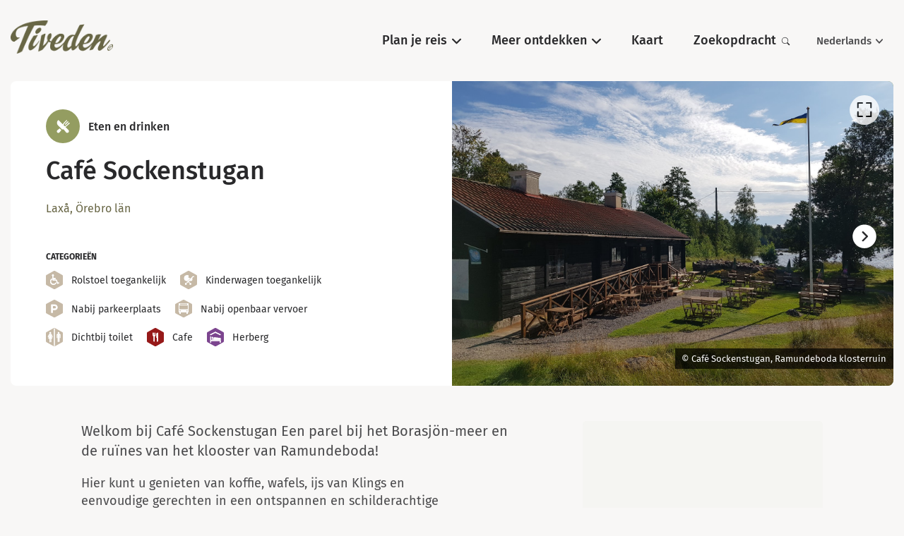

--- FILE ---
content_type: text/html; charset=UTF-8
request_url: https://nl.tiveden.se/eten-drinken/sockenstugan/
body_size: 40354
content:
<!DOCTYPE html><html lang="nl"><head><meta charSet="utf-8"/><meta http-equiv="x-ua-compatible" content="ie=edge"/><meta name="viewport" content="width=device-width, initial-scale=1, shrink-to-fit=no"/><meta name="generator" content="Gatsby 5.12.9"/><meta name="theme-color" content="#29292b"/><meta id="meta-name-description" name="description" content="Upptäck Sveriges sydligaste vildmark!" data-gatsby-head="true"/><meta id="meta-name-robots" name="robots" content="index, follow" data-gatsby-head="true"/><meta id="meta-property-fb_app_id" property="fb_app_id" content="" data-gatsby-head="true"/><meta id="meta-property-og:site_name" property="og:site_name" content="Tiveden" data-gatsby-head="true"/><meta id="meta-property-og:title" property="og:title" content="Café Sockenstugan" data-gatsby-head="true"/><meta id="meta-property-og:description" property="og:description" content="Upptäck Sveriges sydligaste vildmark!" data-gatsby-head="true"/><meta id="meta-property-og:type" property="og:type" data-gatsby-head="true"/><meta id="meta-property-og:image" property="og:image" content="https://uploads.naturkartan-cdn.se/15366b0edc29f961088cc0541a58a431?aspect_ratio=800%3A450&amp;width=800" data-gatsby-head="true"/><meta id="meta-name-twitter:card" name="twitter:card" content="summary" data-gatsby-head="true"/><meta id="meta-name-twitter:title" name="twitter:title" content="Café Sockenstugan" data-gatsby-head="true"/><meta id="meta-name-twitter:description" name="twitter:description" content="Upptäck Sveriges sydligaste vildmark!" data-gatsby-head="true"/><meta id="meta-name-twitter:site" name="twitter:site" content="" data-gatsby-head="true"/><meta id="meta-name-twitter:creator" name="twitter:creator" content="" data-gatsby-head="true"/><meta id="meta-name-twitter:image:src" name="twitter:image:src" content="https://uploads.naturkartan-cdn.se/15366b0edc29f961088cc0541a58a431?aspect_ratio=800%3A450&amp;width=800" data-gatsby-head="true"/><meta id="meta-itemProp-name" itemProp="name" content="Café Sockenstugan — Tiveden" data-gatsby-head="true"/><meta id="meta-itemProp-description" itemProp="description" content="Upptäck Sveriges sydligaste vildmark!" data-gatsby-head="true"/><meta id="meta-itemProp-image" itemProp="image" content="https://uploads.naturkartan-cdn.se/15366b0edc29f961088cc0541a58a431?aspect_ratio=800%3A450&amp;width=800" data-gatsby-head="true"/><meta id="meta-name-application-name" name="application-name" content="Tiveden" data-gatsby-head="true"/><meta id="meta-name-msapplication-tooltip" name="msapplication-tooltip" content="Tiveden" data-gatsby-head="true"/><meta id="meta-name-msapplication-TileImage" name="msapplication-TileImage" content="/meta-images/icon.png" data-gatsby-head="true"/><meta id="meta-name-msapplication-TileColor" name="msapplication-TileColor" content="#fff" data-gatsby-head="true"/><meta id="meta-name-apple-touch-icon" name="apple-touch-icon" content="/meta-images/icon.png" data-gatsby-head="true"/><meta id="meta-name-apple-mobile-web-app-title" name="apple-mobile-web-app-title" content="Tiveden" data-gatsby-head="true"/><meta id="meta-name-apple-mobile-web-app-capable" name="apple-mobile-web-app-capable" content="yes" data-gatsby-head="true"/><meta id="meta-name-apple-mobile-web-app-status-bar-style" name="apple-mobile-web-app-status-bar-style" content="#222" data-gatsby-head="true"/><style data-href="/styles.87eeccbb5c29b7397bbe.css" data-identity="gatsby-global-css">.buttonBack___1mlaL,.buttonFirst___2rhFr,.buttonLast___2yuh0,.buttonNext___2mOCa,.buttonNext___3Lm3s,.dot___3c3SI{cursor:pointer}.image___xtQGH{display:block;height:100%;width:100%}.spinner___27VUp{animation-duration:1s;animation-iteration-count:infinite;animation-name:spin___S3UuE;animation-timing-function:linear;border:4px solid #a9a9a9;border-radius:30px;border-top-color:#000;height:30px;left:calc(50% - 15px);position:absolute;top:calc(50% - 15px);width:30px}@keyframes spin___S3UuE{0%{transform:rotate(0deg)}to{transform:rotate(1turn)}}.container___2O72F{height:100%;overflow:hidden;position:relative;width:100%}.overlay___IV4qY{bottom:0;cursor:zoom-in;left:0;opacity:0;position:absolute;right:0;top:0;transition:opacity .3s,transform .3s}.hover___MYy31,.loading___1pvNI,.zoom___3kqYk{opacity:1}.imageLoadingSpinnerContainer___3UIPD{background-color:#f4f4f4;bottom:0;left:0;position:absolute;right:0;top:0}.slide___3-Nqo{box-sizing:border-box;display:block;height:0;list-style-type:none;margin:0;position:relative}.slide___3-Nqo:focus{outline:none!important}.slideHorizontal___1NzNV{float:left}[dir=rtl] .slideHorizontal___1NzNV{direction:rtl;transform:scaleX(-1)}.slideInner___2mfX9{height:100%;left:0;position:absolute;top:0;width:100%}.focusRing___1airF{bottom:5px;left:5px;outline-color:Highlight;outline-style:solid;outline-width:5px;pointer-events:none;position:absolute;right:5px;top:5px}@media (-webkit-min-device-pixel-ratio:0){.focusRing___1airF{outline-color:-webkit-focus-ring-color;outline-style:auto}}.horizontalSlider___281Ls{overflow:hidden;position:relative;touch-action:pan-y pinch-zoom}[dir=rtl] .horizontalSlider___281Ls{direction:ltr;transform:scaleX(-1)}.horizontalSliderTray___1L-0W{overflow:hidden;width:100%}.verticalSlider___34ZFD{overflow:hidden;position:relative}.verticalSliderTray___267D8{overflow:hidden}.verticalTray___12Key{float:left}.verticalSlideTrayWrap___2nO7o{overflow:hidden}.sliderTray___-vHFQ{display:block;list-style:none;margin:0;padding:0}.sliderAnimation___300FY{transition:transform .5s;transition-timing-function:cubic-bezier(.645,.045,.355,1);will-change:transform}.masterSpinnerContainer___1Z6hB{background-color:#f4f4f4;bottom:0;left:0;position:absolute;right:0;top:0}*{background-color:transparent;border:0;border-radius:0;color:inherit;font-family:inherit;font-size:100%;font-style:inherit;font-weight:inherit;line-height:inherit;margin:0;padding:0;text-align:inherit;text-decoration:none}*,:after,:before{-webkit-font-smoothing:antialiased;-moz-osx-font-smoothing:grayscale;box-sizing:border-box}html{-webkit-text-size-adjust:100%;-moz-text-size-adjust:100%;text-size-adjust:100%;-ms-overflow-style:-ms-autohiding-scrollbar;background-color:#fff;color:#000;font-weight:400;line-height:1.4;touch-action:manipulation}article,aside,figcaption,figure,footer,header,main,nav,section{display:block}svg{fill:currentcolor;pointer-events:none;vertical-align:middle}ol,ul{list-style:none}strong{font-weight:bolder}em{font-style:italic}code,kbd,samp{font-family:monospace;font-size:1em}summary{cursor:pointer;list-style:none}summary::-webkit-details-marker{display:none}button{cursor:pointer}input,select,textarea{-webkit-appearance:none;appearance:none;-webkit-appearance:textfield;appearance:textfield}input::-webkit-inner-spin-button,input::-webkit-outer-spin-button,input::-webkit-search-cancel-button{-webkit-appearance:none;appearance:none;margin:0}input::-ms-clear,input::-ms-reveal{display:none}input::placeholder{opacity:1}select::-ms-expand{display:none}select:-moz-focusring{color:transparent;text-shadow:0 0 0 #000}</style><script>if (document.cookie.includes('cookies-consent=yes')) { (function(w,d,s,l,i){w[l]=w[l]||[];w[l].push({'gtm.start': new Date().getTime(),event:'gtm.js'});var f=d.getElementsByTagName(s)[0], j=d.createElement(s),dl=l!='dataLayer'?'&l='+l:'';j.async=true;j.src= 'https://www.googletagmanager.com/gtm.js?id='+i+dl;f.parentNode.insertBefore(j,f); })(window,document,'script','dataLayer','GTM-P6PL39V'); }</script><script>var _paq = window._paq = window._paq || []; /* tracker methods like "setCustomDimension" should be called before "trackPageView" */ _paq.push(['disableCookies']); _paq.push(['enableLinkTracking']); (function() { var u="https://naturkartan.matomo.cloud/"; _paq.push(['setTrackerUrl', u+'matomo.php']); _paq.push(['setSiteId', '2']); var d=document, g=d.createElement('script'), s=d.getElementsByTagName('script')[0]; g.async=true; g.src='//cdn.matomo.cloud/naturkartan.matomo.cloud/matomo.js'; s.parentNode.insertBefore(g,s); })();</script><script src="https://plausible.io/js/script.outbound-links.file-downloads.js" data-domain="nl.tiveden.se" defer=""></script><link rel="manifest" href="/manifest.webmanifest" crossorigin="anonymous"/><link rel="sitemap" type="application/xml" href="/sitemap-index.xml"/><style>.gatsby-image-wrapper{position:relative;overflow:hidden}.gatsby-image-wrapper picture.object-fit-polyfill{position:static!important}.gatsby-image-wrapper img{bottom:0;height:100%;left:0;margin:0;max-width:none;padding:0;position:absolute;right:0;top:0;width:100%;object-fit:cover}.gatsby-image-wrapper [data-main-image]{opacity:0;transform:translateZ(0);transition:opacity .25s linear;will-change:opacity}.gatsby-image-wrapper-constrained{display:inline-block;vertical-align:top}</style><noscript><style>.gatsby-image-wrapper noscript [data-main-image]{opacity:1!important}.gatsby-image-wrapper [data-placeholder-image]{opacity:0!important}</style></noscript><script type="module">const e="undefined"!=typeof HTMLImageElement&&"loading"in HTMLImageElement.prototype;e&&document.body.addEventListener("load",(function(e){const t=e.target;if(void 0===t.dataset.mainImage)return;if(void 0===t.dataset.gatsbyImageSsr)return;let a=null,n=t;for(;null===a&&n;)void 0!==n.parentNode.dataset.gatsbyImageWrapper&&(a=n.parentNode),n=n.parentNode;const o=a.querySelector("[data-placeholder-image]"),r=new Image;r.src=t.currentSrc,r.decode().catch((()=>{})).then((()=>{t.style.opacity=1,o&&(o.style.opacity=0,o.style.transition="opacity 500ms linear")}))}),!0);</script><style data-styled="" data-styled-version="5.3.11">.ieBPkn{width:100%;height:100%;position:relative;}/*!sc*/
data-styled.g1[id="map__Container-sc-1nz0ng9-0"]{content:"ieBPkn,"}/*!sc*/
.cmbPYo{width:100%;height:100%;position:fixed;z-index:6000;top:0;left:0;background-color:rgba(0,0,0,0.8);}/*!sc*/
data-styled.g2[id="modal__ReactModalStyled-sc-1ohmabu-0"]{content:"cmbPYo,"}/*!sc*/
.bLGugT{padding:1.875em;color:#4b4b4d;background-color:#fff;border:1px solid #eae4de;}/*!sc*/
@media (max-width:30em){.bLGugT{padding:0.9375em;}}/*!sc*/
.bLGugT > h2{margin-bottom:0.625em;}/*!sc*/
.bLGugT > h2:not(:first-child){margin-top:1em;padding-top:1em;border-top:1px solid #eae4de;}/*!sc*/
data-styled.g13[id="infobox__Container-sc-s9hc76-0"]{content:"bLGugT,"}/*!sc*/
.eMKLVJ{font-size:0.875em;}/*!sc*/
data-styled.g14[id="infobox__Text-sc-s9hc76-1"]{content:"eMKLVJ,"}/*!sc*/
.gaTWZU{display:-webkit-box;display:-webkit-flex;display:-ms-flexbox;display:flex;-webkit-flex-wrap:wrap;-ms-flex-wrap:wrap;flex-wrap:wrap;}/*!sc*/
.gaTWZU dt,.gaTWZU dd{width:45%;}/*!sc*/
.gaTWZU dt:not(:last-of-type),.gaTWZU dd:not(:last-of-type){margin-bottom:0.5em;}/*!sc*/
.gaTWZU dd{margin-left:5%;text-align:right;}/*!sc*/
data-styled.g17[id="infobox__OpeningHours-sc-s9hc76-4"]{content:"gaTWZU,"}/*!sc*/
.bpankc{position:absolute;z-index:3;top:0.625em;bottom:0.625em;left:0.625em;right:0.625em;pointer-events:none;display:none;outline:1px dotted;outline:4px auto Highlight;outline:4px auto -webkit-focus-ring-color;}/*!sc*/
data-styled.g18[id="carousel__Focus-sc-2lh3zh-0"]{content:"bpankc,"}/*!sc*/
.QbhAk{width:100%;height:100%;position:relative;display:-webkit-box;display:-webkit-flex;display:-ms-flexbox;display:flex;-webkit-flex-direction:column;-ms-flex-direction:column;flex-direction:column;-webkit-box-flex:1;-webkit-flex-grow:1;-ms-flex-positive:1;flex-grow:1;}/*!sc*/
.QbhAk .carousel,.QbhAk .carousel__slider,.QbhAk .carousel__slider-tray-wrapper,.QbhAk .carousel__slider-tray,.QbhAk .carousel__slide,.QbhAk .carousel__inner-slide{width:100%;height:100%;position:static;}/*!sc*/
.QbhAk .carousel,.QbhAk .carousel__slider,.QbhAk .carousel__slider-tray-wrapper{display:-webkit-box;display:-webkit-flex;display:-ms-flexbox;display:flex;-webkit-flex-direction:column;-ms-flex-direction:column;flex-direction:column;-webkit-box-flex:1;-webkit-flex-grow:1;-ms-flex-positive:1;flex-grow:1;}/*!sc*/
.QbhAk .carousel__slider{width:calc(100% + 0em);position:relative;z-index:1;margin:0 0em;}/*!sc*/
.QbhAk .carousel__slider:focus ~ .carousel__Focus-sc-2lh3zh-0{display:block;}/*!sc*/
.QbhAk .carousel__slide{height:auto;display:-webkit-box;display:-webkit-flex;display:-ms-flexbox;display:flex;padding:0 0em;}/*!sc*/
.QbhAk .carousel__slider-tray{-webkit-box-flex:1;-webkit-flex-grow:1;-ms-flex-positive:1;flex-grow:1;display:-webkit-box;display:-webkit-flex;display:-ms-flexbox;display:flex;will-change:transform;}/*!sc*/
.QbhAk .carousel__inner-slide{display:-webkit-box;display:-webkit-flex;display:-ms-flexbox;display:flex;position:relative;}/*!sc*/
.gNNfA{width:100%;height:100%;position:relative;display:-webkit-box;display:-webkit-flex;display:-ms-flexbox;display:flex;-webkit-flex-direction:column;-ms-flex-direction:column;flex-direction:column;-webkit-box-flex:1;-webkit-flex-grow:1;-ms-flex-positive:1;flex-grow:1;}/*!sc*/
.gNNfA .carousel,.gNNfA .carousel__slider,.gNNfA .carousel__slider-tray-wrapper,.gNNfA .carousel__slider-tray,.gNNfA .carousel__slide,.gNNfA .carousel__inner-slide{width:100%;height:100%;position:static;}/*!sc*/
.gNNfA .carousel,.gNNfA .carousel__slider,.gNNfA .carousel__slider-tray-wrapper{display:-webkit-box;display:-webkit-flex;display:-ms-flexbox;display:flex;-webkit-flex-direction:column;-ms-flex-direction:column;flex-direction:column;-webkit-box-flex:1;-webkit-flex-grow:1;-ms-flex-positive:1;flex-grow:1;}/*!sc*/
.gNNfA .carousel__slider{width:calc(100% + 1em);position:relative;z-index:1;margin:0 -0.5em;}/*!sc*/
.gNNfA .carousel__slider:focus ~ .carousel__Focus-sc-2lh3zh-0{display:block;}/*!sc*/
.gNNfA .carousel__slide{height:auto;display:-webkit-box;display:-webkit-flex;display:-ms-flexbox;display:flex;padding:0 0.5em;}/*!sc*/
.gNNfA .carousel__slider-tray{-webkit-box-flex:1;-webkit-flex-grow:1;-ms-flex-positive:1;flex-grow:1;display:-webkit-box;display:-webkit-flex;display:-ms-flexbox;display:flex;will-change:transform;}/*!sc*/
.gNNfA .carousel__inner-slide{display:-webkit-box;display:-webkit-flex;display:-ms-flexbox;display:flex;position:relative;}/*!sc*/
data-styled.g19[id="carousel__Container-sc-2lh3zh-1"]{content:"QbhAk,gNNfA,"}/*!sc*/
.fRXIKa button{width:2.625em;height:2.625em;padding:0.75em;position:absolute;z-index:2;top:50%;-webkit-transform:translateY(-50%);-ms-transform:translateY(-50%);transform:translateY(-50%);pointer-events:auto;background-color:#fff;border-radius:50%;}/*!sc*/
@media (max-width:60em){.fRXIKa button{font-size:0.875em;}}/*!sc*/
.fRXIKa button:hover{opacity:0.9;}/*!sc*/
.fRXIKa button:active{opacity:0.5;}/*!sc*/
.fRXIKa button[disabled]{opacity:0;}/*!sc*/
.fRXIKa button.carousel__back-button{padding-right:0.875em;left:0;-webkit-transform:translate(-50%,-50%);-ms-transform:translate(-50%,-50%);transform:translate(-50%,-50%);box-shadow:-1px 1px 1px rgba(0,0,0,0.2);}/*!sc*/
@media (max-width:75em){.fRXIKa button.carousel__back-button{-webkit-transform:translate(-25%,-50%);-ms-transform:translate(-25%,-50%);transform:translate(-25%,-50%);}}/*!sc*/
.fRXIKa button.carousel__next-button{padding-left:0.875em;right:0;-webkit-transform:translate(50%,-50%);-ms-transform:translate(50%,-50%);transform:translate(50%,-50%);box-shadow:1px 1px 1px rgba(0,0,0,0.2);}/*!sc*/
@media (max-width:75em){.fRXIKa button.carousel__next-button{-webkit-transform:translate(25%,-50%);-ms-transform:translate(25%,-50%);transform:translate(25%,-50%);}}/*!sc*/
.fRXIKa button::before{content:"";position:absolute;top:-0.375em;bottom:-0.375em;left:-0.375em;right:-0.375em;}/*!sc*/
.fRXIKa button svg{width:100%;height:100%;display:block;}/*!sc*/
data-styled.g20[id="carousel__PrevNext-sc-2lh3zh-2"]{content:"fRXIKa,"}/*!sc*/
.gWATnE{width:100%;height:100%;display:-webkit-box;display:-webkit-flex;display:-ms-flexbox;display:flex;-webkit-flex-direction:column;-ms-flex-direction:column;flex-direction:column;-webkit-box-flex:1;-webkit-flex-grow:1;-ms-flex-positive:1;flex-grow:1;position:relative;background-color:#949d61;}/*!sc*/
.gWATnE .carousel__slider{outline-offset:-0.625em;}/*!sc*/
.gWATnE button.carousel__back-button,.gWATnE button.carousel__next-button{-webkit-transform:scale(0.8) translateY(-50%);-ms-transform:scale(0.8) translateY(-50%);transform:scale(0.8) translateY(-50%);}/*!sc*/
.gWATnE button.carousel__back-button{left:1.25em;}/*!sc*/
@media (max-width:48em){.gWATnE button.carousel__back-button{left:0.625em;}}/*!sc*/
.gWATnE button.carousel__next-button{right:1.25em;}/*!sc*/
@media (max-width:48em){.gWATnE button.carousel__next-button{right:0.625em;}}/*!sc*/
data-styled.g39[id="images-carousel__Container-sc-1jie4w6-0"]{content:"gWATnE,"}/*!sc*/
.gFmvnK{width:2.625em;height:2.625em;position:absolute;z-index:2;top:1.25em;right:1.25em;padding:0.625em;border-radius:999em;background-color:#fff;opacity:0.8;}/*!sc*/
@media (max-width:60em){.gFmvnK{top:0.875em;right:0.875em;font-size:0.875em;}}/*!sc*/
.gFmvnK:hover{opacity:1;}/*!sc*/
.gFmvnK:active{opacity:0.5;}/*!sc*/
.gFmvnK::before{content:"";position:absolute;top:-0.375em;bottom:-0.375em;left:-0.375em;right:-0.375em;}/*!sc*/
.gFmvnK svg{width:100%;height:100%;display:block;}/*!sc*/
data-styled.g41[id="images-carousel__Toggle-sc-1jie4w6-2"]{content:"gFmvnK,"}/*!sc*/
.iWUsgW{width:100%;height:100%;position:relative;z-index:1;display:-webkit-box;display:-webkit-flex;display:-ms-flexbox;display:flex;-webkit-align-items:center;-webkit-box-align:center;-ms-flex-align:center;align-items:center;-webkit-box-pack:center;-webkit-justify-content:center;-ms-flex-pack:center;justify-content:center;}/*!sc*/
.iWUsgW .gatsby-image-wrapper,.iWUsgW video,.iWUsgW iframe{width:100%;height:100%;position:absolute;z-index:1;top:0;bottom:0;}/*!sc*/
.images-carousel__ModalContainer-sc-1jie4w6-1 .images-carousel__Figure-sc-1jie4w6-3 .gatsby-image-wrapper,.images-carousel__ModalContainer-sc-1jie4w6-1 .iWUsgW video,.images-carousel__ModalContainer-sc-1jie4w6-1 .iWUsgW iframe{width:calc(100% - 1.75em);height:calc(100% - 1.75em);top:0.875em;bottom:0.875em;}/*!sc*/
.images-carousel__ModalContainer-sc-1jie4w6-1 .images-carousel__Figure-sc-1jie4w6-3 .gatsby-image-wrapper *{width:100% !important;max-width:100% !important;height:100% !important;object-fit:contain !important;}/*!sc*/
.iWUsgW video{object-fit:cover;}/*!sc*/
.images-carousel__ModalContainer-sc-1jie4w6-1 .images-carousel__Figure-sc-1jie4w6-3 video{object-fit:contain;}/*!sc*/
.iWUsgW figcaption{max-width:80%;padding:0.375em 0.75em;position:absolute;z-index:2;bottom:1.875em;right:0;font-size:0.8125em;color:#fff;background-color:rgba(0,0,0,0.7);}/*!sc*/
data-styled.g42[id="images-carousel__Figure-sc-1jie4w6-3"]{content:"iWUsgW,"}/*!sc*/
.gJhzle{width:3em;height:3em;position:relative;background:#949d61;border-radius:50%;}/*!sc*/
.gJhzle svg{width:100%;height:100%;position:absolute;z-index:1;top:0;left:0;padding:27.5%;z-index:2;}/*!sc*/
.gJhzle svg path{fill:#686645;}/*!sc*/
data-styled.g54[id="hexagon-icon__Container-sc-1drac07-0"]{content:"gJhzle,"}/*!sc*/
.cBkeDz{min-width:150%;max-width:77.5rem;position:absolute;z-index:1;top:100%;left:0;-webkit-flex-wrap:wrap;-ms-flex-wrap:wrap;flex-wrap:wrap;display:none;overflow:hidden;background-color:#fff;border-radius:0.5rem;}/*!sc*/
@media (min-width:60.0625em){.cBkeDz{border-top-left-radius:0;}}/*!sc*/
@media (max-width:60em){.cBkeDz{width:100%;min-width:auto;position:static;box-shadow:0 0.125rem 0.375rem rgba(0,0,0,0.2);}}/*!sc*/
data-styled.g56[id="primary-nav__Sub-sc-5rhb39-1"]{content:"cBkeDz,"}/*!sc*/
.cAYJJz{display:-webkit-box;display:-webkit-flex;display:-ms-flexbox;display:flex;}/*!sc*/
@media (max-width:60em){.cAYJJz{display:block;}}/*!sc*/
.cAYJJz > li{position:relative;}/*!sc*/
.cAYJJz > li[data-active="true"],.cAYJJz > li:hover{z-index:5000;}/*!sc*/
.cAYJJz > li[data-active="true"][data-has-sub="true"]::before,.cAYJJz > li:hover[data-has-sub="true"]::before{content:"";width:100%;height:100%;position:fixed;z-index:-1;top:0;left:0;pointer-events:none;background-color:rgba(0,0,0,0.5);-webkit-animation:lbWRkT 0.5s;animation:lbWRkT 0.5s;}/*!sc*/
@media (max-width:60em){.cAYJJz > li[data-active="true"][data-has-sub="true"]::before,.cAYJJz > li:hover[data-has-sub="true"]::before{display:none;}}/*!sc*/
.cAYJJz > li[data-active="true"] > a,.cAYJJz > li:hover > a,.cAYJJz > li[data-active="true"] > button,.cAYJJz > li:hover > button{color:#4b4b4d;}/*!sc*/
.cAYJJz > li[data-active="true"] > a:hover,.cAYJJz > li:hover > a:hover,.cAYJJz > li[data-active="true"] > button:hover,.cAYJJz > li:hover > button:hover,.cAYJJz > li[data-active="true"] > a:focus,.cAYJJz > li:hover > a:focus,.cAYJJz > li[data-active="true"] > button:focus,.cAYJJz > li:hover > button:focus{color:#949d61;}/*!sc*/
.cAYJJz > li[data-active="true"] > a:active,.cAYJJz > li:hover > a:active,.cAYJJz > li[data-active="true"] > button:active,.cAYJJz > li:hover > button:active{color:#e9b745;}/*!sc*/
.cAYJJz > li[data-active="true"][data-has-sub="true"] > a,.cAYJJz > li:hover[data-has-sub="true"] > a,.cAYJJz > li[data-active="true"][data-has-sub="true"] > button,.cAYJJz > li:hover[data-has-sub="true"] > button{background-color:#fff;}/*!sc*/
.cAYJJz > li[data-active="true"][data-has-sub="true"] > a::before,.cAYJJz > li:hover[data-has-sub="true"] > a::before,.cAYJJz > li[data-active="true"][data-has-sub="true"] > button::before,.cAYJJz > li:hover[data-has-sub="true"] > button::before,.cAYJJz > li[data-active="true"][data-has-sub="true"] > a::after,.cAYJJz > li:hover[data-has-sub="true"] > a::after,.cAYJJz > li[data-active="true"][data-has-sub="true"] > button::after,.cAYJJz > li:hover[data-has-sub="true"] > button::after{content:"";width:1em;height:1em;position:absolute;bottom:0;background-color:#fff;-webkit-mask-image:radial-gradient( circle 1em at 0 0,transparent 0,transparent 1em,black calc(1em + 1px) );mask-image:radial-gradient( circle 1em at 0 0,transparent 0,transparent 1em,black calc(1em + 1px) );}/*!sc*/
@media (max-width:60em){.cAYJJz > li[data-active="true"][data-has-sub="true"] > a::before,.cAYJJz > li:hover[data-has-sub="true"] > a::before,.cAYJJz > li[data-active="true"][data-has-sub="true"] > button::before,.cAYJJz > li:hover[data-has-sub="true"] > button::before,.cAYJJz > li[data-active="true"][data-has-sub="true"] > a::after,.cAYJJz > li:hover[data-has-sub="true"] > a::after,.cAYJJz > li[data-active="true"][data-has-sub="true"] > button::after,.cAYJJz > li:hover[data-has-sub="true"] > button::after{display:none;}}/*!sc*/
.cAYJJz > li[data-active="true"][data-has-sub="true"] > a::before,.cAYJJz > li:hover[data-has-sub="true"] > a::before,.cAYJJz > li[data-active="true"][data-has-sub="true"] > button::before,.cAYJJz > li:hover[data-has-sub="true"] > button::before{right:100%;display:none;}/*!sc*/
.cAYJJz > li[data-active="true"][data-has-sub="true"] > a::after,.cAYJJz > li:hover[data-has-sub="true"] > a::after,.cAYJJz > li[data-active="true"][data-has-sub="true"] > button::after,.cAYJJz > li:hover[data-has-sub="true"] > button::after{left:100%;-webkit-transform:scaleX(-1);-ms-transform:scaleX(-1);transform:scaleX(-1);}/*!sc*/
.cAYJJz > li[data-active="true"] .primary-nav__Sub-sc-5rhb39-1,.cAYJJz > li:hover .primary-nav__Sub-sc-5rhb39-1{display:-webkit-box;display:-webkit-flex;display:-ms-flexbox;display:flex;}/*!sc*/
.cAYJJz > li > a,.cAYJJz > li > button{font-family:"Fira Sans","Trebuchet MS","Lucida Grande","Lucida Sans Unicode","Lucida Sans","Tahoma",sans-serif;font-weight:600;padding:1.4em 1.2em;display:block;font-size:1.125rem;white-space:nowrap;border-top-left-radius:0.4em;border-top-right-radius:0.4em;}/*!sc*/
@media (max-width:60em){.cAYJJz > li > a,.cAYJJz > li > button{padding:0.5em 0;}}/*!sc*/
.cAYJJz > li > a svg,.cAYJJz > li > button svg{width:0.7em;height:0.7em;margin-left:0.4em;display:inline-block;}/*!sc*/
data-styled.g57[id="primary-nav__Base-sc-5rhb39-2"]{content:"cAYJJz,"}/*!sc*/
.kurcdK{width:100%;padding:1.875rem;-webkit-animation:bsvphW 0.5s cubic-bezier(0.215,0.61,0.355,1);animation:bsvphW 0.5s cubic-bezier(0.215,0.61,0.355,1);}/*!sc*/
@media (max-width:60em){.kurcdK{padding:0.9375rem;font-size:0.75em;}}/*!sc*/
.kurcdK > a{display:-webkit-box;display:-webkit-flex;display:-ms-flexbox;display:flex;-webkit-align-items:center;-webkit-box-align:center;-ms-flex-align:center;align-items:center;}/*!sc*/
.kurcdK > a:not(:last-child){margin-bottom:0.625em;}/*!sc*/
.kurcdK > a:hover > .-icon,.kurcdK > a:focus > .-icon{-webkit-transform:scale(1.15);-ms-transform:scale(1.15);transform:scale(1.15);}/*!sc*/
.kurcdK > a:active{opacity:0.6;}/*!sc*/
.kurcdK > a > .-icon{margin-right:1em;-webkit-flex-shrink:0;-ms-flex-negative:0;flex-shrink:0;-webkit-transition:-webkit-transform 0.3s cubic-bezier(0.215,0.61,0.355,1);-webkit-transition:transform 0.3s cubic-bezier(0.215,0.61,0.355,1);transition:transform 0.3s cubic-bezier(0.215,0.61,0.355,1);}/*!sc*/
.kurcdK > a > .-icon svg path{fill:#fff;}/*!sc*/
.kurcdK > a > span{font-family:"Fira Sans","Trebuchet MS","Lucida Grande","Lucida Sans Unicode","Lucida Sans","Tahoma",sans-serif;font-weight:600;font-size:1.125rem;color:#4b4b4d;}/*!sc*/
.kurcdK > a:hover > span,.kurcdK > a:focus > span{color:#949d61;}/*!sc*/
data-styled.g58[id="primary-nav__SubTypesContainer-sc-5rhb39-3"]{content:"kurcdK,"}/*!sc*/
.iWrcxl a,.iWrcxl button{font-family:"Fira Sans","Trebuchet MS","Lucida Grande","Lucida Sans Unicode","Lucida Sans","Tahoma",sans-serif;font-weight:600;color:#4b4b4d;}/*!sc*/
.iWrcxl a:hover,.iWrcxl button:hover,.iWrcxl a:focus,.iWrcxl button:focus{color:#949d61;}/*!sc*/
.iWrcxl a:active,.iWrcxl button:active{opacity:0.6;}/*!sc*/
data-styled.g59[id="secondary-nav__Container-sc-142tfrq-0"]{content:"iWrcxl,"}/*!sc*/
.hUOYym{width:15rem;padding:1.5em;display:none;position:absolute;z-index:1;top:100%;right:0;text-align:right;background-color:#fff;box-shadow:0 0.25rem 0.625rem rgba(0,0,0,0.2);border-radius:0.5em;-webkit-animation:0.2s cubic-bezier(0.215,0.61,0.355,1);animation:0.2s cubic-bezier(0.215,0.61,0.355,1);-webkit-animation-name:bsvphW,lbWRkT;animation-name:bsvphW,lbWRkT;}/*!sc*/
@media (max-width:60em){.hUOYym{width:100%;position:static;margin-top:0.5em;padding:0.75em 1em;text-align:left;box-shadow:0 0.125rem 0.375rem rgba(0,0,0,0.2);}}/*!sc*/
.hUOYym li:not(:last-child){margin-bottom:0.5em;}/*!sc*/
data-styled.g60[id="secondary-nav__Sub-sc-142tfrq-1"]{content:"hUOYym,"}/*!sc*/
.loCaXJ{display:-webkit-box;display:-webkit-flex;display:-ms-flexbox;display:flex;}/*!sc*/
@media (max-width:60em){.loCaXJ{display:block;}}/*!sc*/
.loCaXJ > li{position:relative;}/*!sc*/
.loCaXJ > li:not(:last-child){margin-right:1em;}/*!sc*/
.loCaXJ > li:hover .secondary-nav__Sub-sc-142tfrq-1{display:block;}/*!sc*/
.loCaXJ > li > a,.loCaXJ > li > button{padding:0.5em 1em;display:block;font-size:0.9375rem;}/*!sc*/
@media (max-width:60em){.loCaXJ > li > a,.loCaXJ > li > button{padding:0.2em 0;}}/*!sc*/
.loCaXJ > li > a svg,.loCaXJ > li > button svg{width:0.7em;height:0.7em;margin-left:0.4em;display:inline-block;}/*!sc*/
data-styled.g61[id="secondary-nav__Base-sc-142tfrq-2"]{content:"loCaXJ,"}/*!sc*/
.kKOVWB{-webkit-flex-shrink:0;-ms-flex-negative:0;flex-shrink:0;-webkit-box-flex:1;-webkit-flex-grow:1;-ms-flex-positive:1;flex-grow:1;-webkit-order:1;-ms-flex-order:1;order:1;display:-webkit-box;display:-webkit-flex;display:-ms-flexbox;display:flex;-webkit-align-items:center;-webkit-box-align:center;-ms-flex-align:center;align-items:center;-webkit-box-pack:justify;-webkit-justify-content:space-between;-ms-flex-pack:justify;justify-content:space-between;}/*!sc*/
data-styled.g62[id="header__Bar-sc-8qv3nv-0"]{content:"kKOVWB,"}/*!sc*/
.gdlLCC{margin-top:-0.625rem;}/*!sc*/
.gdlLCC a{max-width:9.0625rem;height:auto;margin:0 auto;display:block;-webkit-transition:opacity 0.2s cubic-bezier(0.215,0.61,0.355,1);transition:opacity 0.2s cubic-bezier(0.215,0.61,0.355,1);}/*!sc*/
@media (max-width:75em){.gdlLCC a{max-width:6.25rem;height:auto;}}/*!sc*/
@media (max-width:30em){.gdlLCC a{max-width:5rem;height:auto;}}/*!sc*/
.gdlLCC a:hover{opacity:0.7;}/*!sc*/
.gdlLCC a:active{-webkit-transition:none;transition:none;opacity:0.4;}/*!sc*/
.gdlLCC img{width:100%;height:100%;display:block;}/*!sc*/
data-styled.g63[id="header__Logo-sc-8qv3nv-1"]{content:"gdlLCC,"}/*!sc*/
.gkkNhe{width:2em;height:2em;padding:0.4em;color:#686645;}/*!sc*/
@media (min-width:60.0625em){.gkkNhe{display:none;}}/*!sc*/
.gkkNhe svg{width:100%;height:100%;display:block;}/*!sc*/
data-styled.g64[id="header__Toggle-sc-8qv3nv-2"]{content:"gkkNhe,"}/*!sc*/
.cUhWVQ{-webkit-order:2;-ms-flex-order:2;order:2;}/*!sc*/
@media (max-width:60em){.cUhWVQ{display:none;margin-top:1em;padding-top:1em;border-top:1px solid rgba(255,255,255,0.2);}}/*!sc*/
.jMGYrv{-webkit-order:3;-ms-flex-order:3;order:3;display:-webkit-box;display:-webkit-flex;display:-ms-flexbox;display:flex;-webkit-box-pack:end;-webkit-justify-content:flex-end;-ms-flex-pack:end;justify-content:flex-end;-webkit-align-items:center;-webkit-box-align:center;-ms-flex-align:center;align-items:center;}/*!sc*/
@media (max-width:60em){.jMGYrv{display:none;margin-top:1em;padding-top:1em;border-top:1px solid rgba(255,255,255,0.2);}}/*!sc*/
data-styled.g65[id="header__NavWrap-sc-8qv3nv-3"]{content:"cUhWVQ,jMGYrv,"}/*!sc*/
.fjEYkP{width:100%;padding-left:1.875rem;padding-right:1.875rem;margin-left:auto;margin-right:auto;max-width:80rem;display:-webkit-box;display:-webkit-flex;display:-ms-flexbox;display:flex;-webkit-align-items:center;-webkit-box-align:center;-ms-flex-align:center;align-items:center;-webkit-box-pack:justify;-webkit-justify-content:space-between;-ms-flex-pack:justify;justify-content:space-between;}/*!sc*/
@media{.fjEYkP{padding-left:0.9375rem;padding-right:0.9375rem;}}/*!sc*/
@media (max-width:60em){.fjEYkP{display:block;}}/*!sc*/
data-styled.g66[id="header__Inner-sc-8qv3nv-4"]{content:"fjEYkP,"}/*!sc*/
.fpQbJy{padding-top:1.25rem;padding-bottom:1.25rem;position:relative;z-index:1000;}/*!sc*/
data-styled.g67[id="header__Container-sc-8qv3nv-5"]{content:"fpQbJy,"}/*!sc*/
.kEUuQS{font-family:"Fira Sans","Trebuchet MS","Lucida Grande","Lucida Sans Unicode","Lucida Sans","Tahoma",sans-serif;font-weight:600;font-size:2.25em;word-break:break-word;}/*!sc*/
@media (max-width:48em){.kEUuQS{font-size:1.5em;}}/*!sc*/
.kEUuQS.--warning{color:#b63720;}/*!sc*/
data-styled.g68[id="heading__Heading1-sc-1eqezcr-0"]{content:"kEUuQS,"}/*!sc*/
.cEUNRM{font-family:"Fira Sans","Trebuchet MS","Lucida Grande","Lucida Sans Unicode","Lucida Sans","Tahoma",sans-serif;font-weight:600;font-size:1.125em;word-break:break-word;}/*!sc*/
@media (max-width:48em){.cEUNRM{font-size:1em;}}/*!sc*/
.cEUNRM.--warning{color:#b63720;}/*!sc*/
data-styled.g71[id="heading__Heading4-sc-1eqezcr-3"]{content:"cEUNRM,"}/*!sc*/
.kKsIau{font-family:"Fira Sans","Trebuchet MS","Lucida Grande","Lucida Sans Unicode","Lucida Sans","Tahoma",sans-serif;font-weight:400;display:block;text-transform:uppercase;}/*!sc*/
data-styled.g73[id="label__Label3-sc-dxmuk3-1"]{content:"kKsIau,"}/*!sc*/
.dxwjHp{font-family:"Fira Sans","Trebuchet MS","Lucida Grande","Lucida Sans Unicode","Lucida Sans","Tahoma",sans-serif;font-weight:700;display:block;text-transform:uppercase;font-size:0.75em;}/*!sc*/
data-styled.g74[id="label__Label4-sc-dxmuk3-2"]{content:"dxwjHp,"}/*!sc*/
.bjSerP{word-break:break-word;color:#4b4b4d;}/*!sc*/
@media (max-width:48em){.bjSerP{font-size:0.875em;}}/*!sc*/
.bjSerP.--warning{color:#b63720;}/*!sc*/
data-styled.g79[id="paragraph__ParagraphSmall-sc-fpeecn-1"]{content:"bjSerP,"}/*!sc*/
.iWKela{font-size:1.25em;word-break:break-word;color:#4b4b4d;}/*!sc*/
@media (max-width:48em){.iWKela{font-size:1.125em;}}/*!sc*/
.iWKela.--warning{color:#b63720;}/*!sc*/
data-styled.g80[id="paragraph__ParagraphLarge-sc-fpeecn-2"]{content:"iWKela,"}/*!sc*/
.cUVzCE{display:-webkit-box;display:-webkit-flex;display:-ms-flexbox;display:flex;-webkit-flex-wrap:wrap;-ms-flex-wrap:wrap;flex-wrap:wrap;-webkit-align-items:center;-webkit-box-align:center;-ms-flex-align:center;align-items:center;}/*!sc*/
@media (max-width:64em){.cUVzCE{-webkit-box-pack:center;-webkit-justify-content:center;-ms-flex-pack:center;justify-content:center;}}/*!sc*/
.cUVzCE a{margin-right:1.25em;margin-bottom:1.25em;-webkit-transition:opacity 0.2s cubic-bezier(0.215,0.61,0.355,1);transition:opacity 0.2s cubic-bezier(0.215,0.61,0.355,1);}/*!sc*/
.cUVzCE a:hover{opacity:0.8;}/*!sc*/
.cUVzCE a:active{-webkit-transition:none;transition:none;opacity:0.5;}/*!sc*/
.cUVzCE img{max-width:10em;height:auto;display:block;}/*!sc*/
data-styled.g82[id="about__Logos-sc-1nho20b-1"]{content:"cUVzCE,"}/*!sc*/
.hPIzfl{color:inherit;}/*!sc*/
data-styled.g83[id="about__Description-sc-1nho20b-2"]{content:"hPIzfl,"}/*!sc*/
.ihzVXq{margin-top:3em;}/*!sc*/
@media (max-width:64em){.ihzVXq{margin-top:1.5em;}}/*!sc*/
.ihzVXq li{display:inline-block;}/*!sc*/
.ihzVXq li:not(:last-child){margin-right:1em;}/*!sc*/
.ihzVXq a{width:1.875em;height:1.875em;padding:0.3em;display:block;-webkit-transition:color 0.2s cubic-bezier(0.215,0.61,0.355,1);transition:color 0.2s cubic-bezier(0.215,0.61,0.355,1);}/*!sc*/
.ihzVXq a:hover{color:#686645;}/*!sc*/
.ihzVXq a:active{-webkit-transition:none;transition:none;color:#fff;}/*!sc*/
.ihzVXq svg{width:100%;height:100%;display:block;}/*!sc*/
data-styled.g84[id="about__Social-sc-1nho20b-3"]{content:"ihzVXq,"}/*!sc*/
.cHNLnG{display:-webkit-box;display:-webkit-flex;display:-ms-flexbox;display:flex;}/*!sc*/
@media (max-width:64em){.cHNLnG{-webkit-box-pack:center;-webkit-justify-content:center;-ms-flex-pack:center;justify-content:center;}}/*!sc*/
@media (max-width:40em){.cHNLnG{-webkit-flex-direction:column;-ms-flex-direction:column;flex-direction:column;}}/*!sc*/
.cHNLnG > *:not(:last-child){margin-right:5em;}/*!sc*/
@media (max-width:40em){.cHNLnG > *:not(:last-child){margin-bottom:2.5em;margin-right:0;}}/*!sc*/
data-styled.g85[id="menus__Container-sc-19j9c2n-0"]{content:"cHNLnG,"}/*!sc*/
.iZIhXq .heading__Heading4-sc-1eqezcr-3{margin-bottom:0.9375rem;color:#e9b745;}/*!sc*/
.iZIhXq ul{font-size:1.5em;}/*!sc*/
.iZIhXq li{width:100%;margin-bottom:0.5em;line-height:1.2;display:inline-block;clear:both;}/*!sc*/
.iZIhXq a{-webkit-transition:opacity 0.2s cubic-bezier(0.215,0.61,0.355,1);transition:opacity 0.2s cubic-bezier(0.215,0.61,0.355,1);}/*!sc*/
.iZIhXq a:hover{opacity:0.7;}/*!sc*/
.iZIhXq a:active{-webkit-transition:none;transition:none;opacity:0.4;}/*!sc*/
.FViFl .heading__Heading4-sc-1eqezcr-3{margin-bottom:0.9375rem;color:#e9b745;}/*!sc*/
.FViFl ul{font-size:1.5em;-webkit-column-count:2;column-count:2;-webkit-column-gap:3em;column-gap:3em;font-size:1.125em;}/*!sc*/
@media (max-width:64em){.FViFl ul{-webkit-column-count:1;column-count:1;}}/*!sc*/
.FViFl li{width:100%;margin-bottom:0.5em;line-height:1.2;display:inline-block;clear:both;margin-top:0.2em;margin-bottom:0.6em;}/*!sc*/
.FViFl a{-webkit-transition:opacity 0.2s cubic-bezier(0.215,0.61,0.355,1);transition:opacity 0.2s cubic-bezier(0.215,0.61,0.355,1);}/*!sc*/
.FViFl a:hover{opacity:0.7;}/*!sc*/
.FViFl a:active{-webkit-transition:none;transition:none;opacity:0.4;}/*!sc*/
data-styled.g86[id="menus__Group-sc-19j9c2n-1"]{content:"iZIhXq,FViFl,"}/*!sc*/
.gpPKwx{-webkit-text-decoration:underline;text-decoration:underline;-webkit-text-decoration-thickness:1px;text-decoration-thickness:1px;text-underline-offset:3px;color:#686645;}/*!sc*/
.gpPKwx:hover{opacity:0.8;}/*!sc*/
.gpPKwx:active{opacity:0.5;}/*!sc*/
data-styled.g87[id="anchor__Anchor-sc-1id2vbf-0"]{content:"gpPKwx,"}/*!sc*/
.dhzYUk{padding-top:4.375rem;padding-bottom:4.375rem;color:#fff;background-color:#686645;}/*!sc*/
@media (max-width:75em){.dhzYUk{padding-top:2.5rem;padding-bottom:2.5rem;font-size:0.875rem;}}/*!sc*/
.dhzYUk > div{width:100%;padding-left:1.875rem;padding-right:1.875rem;margin-left:auto;margin-right:auto;max-width:80rem;}/*!sc*/
@media{.dhzYUk > div{padding-left:0.9375rem;padding-right:0.9375rem;}}/*!sc*/
data-styled.g89[id="footer__Main-sc-evzoul-1"]{content:"dhzYUk,"}/*!sc*/
.delTFi{display:-webkit-box;display:-webkit-flex;display:-ms-flexbox;display:flex;-webkit-flex-wrap:wrap;-ms-flex-wrap:wrap;flex-wrap:wrap;margin-left:-0.9375rem;margin-right:-0.9375rem;margin-top:-1.875rem;margin-bottom:-1.875rem;}/*!sc*/
@media{.delTFi{margin-left:-0.46875rem;margin-right:-0.46875rem;}}/*!sc*/
.delTFi > *{padding-left:0.9375rem;padding-right:0.9375rem;}/*!sc*/
@media{.delTFi > *{padding-left:0.46875rem;padding-right:0.46875rem;}}/*!sc*/
.delTFi > *{padding-top:1.875rem;padding-bottom:1.875rem;}/*!sc*/
@media (max-width:40em){.delTFi{margin-top:-1.25rem;margin-bottom:-1.25rem;}.delTFi > *{padding-top:1.25rem;padding-bottom:1.25rem;}}/*!sc*/
.delTFi > div{width:50%;}/*!sc*/
@media (max-width:64em){.delTFi > div{width:100%;display:-webkit-box;display:-webkit-flex;display:-ms-flexbox;display:flex;-webkit-box-pack:center;-webkit-justify-content:center;-ms-flex-pack:center;justify-content:center;text-align:center;}}/*!sc*/
data-styled.g90[id="footer__Sections-sc-evzoul-2"]{content:"delTFi,"}/*!sc*/
.eZpFie{width:82%;max-width:35rem;}/*!sc*/
@media (max-width:64em){.eZpFie{width:100%;}}/*!sc*/
data-styled.g91[id="footer__AboutStyled-sc-evzoul-3"]{content:"eZpFie,"}/*!sc*/
.gyZDAR{margin-top:3em;color:inherit;opacity:0.5;}/*!sc*/
.gyZDAR .anchor__Anchor-sc-1id2vbf-0{color:#fff;}/*!sc*/
data-styled.g92[id="footer__Copyright-sc-evzoul-4"]{content:"gyZDAR,"}/*!sc*/
.ihWUdH{margin-top:4em;padding-top:3em;border-top:1px solid #686645;text-align:center;}/*!sc*/
.ihWUdH a{-webkit-transition:opacity 0.2s cubic-bezier(0.215,0.61,0.355,1);transition:opacity 0.2s cubic-bezier(0.215,0.61,0.355,1);}/*!sc*/
.ihWUdH a:hover{opacity:0.7;}/*!sc*/
.ihWUdH a:active{-webkit-transition:none;transition:none;opacity:0.4;}/*!sc*/
.ihWUdH img{width:10em;height:2.5em;display:inline-block;}/*!sc*/
data-styled.g93[id="footer__Foot-sc-evzoul-5"]{content:"ihWUdH,"}/*!sc*/
@font-face{font-family:"Fira Sans";font-style:normal;font-weight:400;font-display:fallback;src:url("/fonts/FiraSans-Regular.woff2") format("woff2");}/*!sc*/
@font-face{font-family:"Fira Sans";font-style:normal;font-weight:600;font-display:fallback;src:url("/fonts/FiraSans-Medium.woff2") format("woff2");}/*!sc*/
@font-face{font-family:"Fira Sans";font-style:normal;font-weight:700;font-display:fallback;src:url("/fonts/FiraSans-Bold.woff2") format("woff2");}/*!sc*/
*{line-height:calc(2px + 2.3ex + 2px);}/*!sc*/
*:focus:not(:focus-visible){outline:none;}/*!sc*/
html{font-family:"Fira Sans","Trebuchet MS","Lucida Grande","Lucida Sans Unicode","Lucida Sans","Tahoma",sans-serif;font-weight:400;font-size:100%;color:#29292b;background-color:#f8f7f6;}/*!sc*/
html,body{width:100%;overflow-x:hidden;}/*!sc*/
strong{font-family:"Fira Sans","Trebuchet MS","Lucida Grande","Lucida Sans Unicode","Lucida Sans","Tahoma",sans-serif;font-weight:600;}/*!sc*/
data-styled.g94[id="sc-global-jCySsP1"]{content:"sc-global-jCySsP1,"}/*!sc*/
.fCJHiq h1:not(.do-unstyle){font-family:"Fira Sans","Trebuchet MS","Lucida Grande","Lucida Sans Unicode","Lucida Sans","Tahoma",sans-serif;font-weight:600;font-size:2.25em;word-break:break-word;}/*!sc*/
@media (max-width:48em){.fCJHiq h1:not(.do-unstyle){font-size:1.5em;}}/*!sc*/
.fCJHiq h1:not(.do-unstyle).--warning{color:#b63720;}/*!sc*/
.fCJHiq h2:not(.do-unstyle){font-family:"Fira Sans","Trebuchet MS","Lucida Grande","Lucida Sans Unicode","Lucida Sans","Tahoma",sans-serif;font-weight:600;font-size:1.5em;word-break:break-word;}/*!sc*/
@media (max-width:48em){.fCJHiq h2:not(.do-unstyle){font-size:1.25em;}}/*!sc*/
.fCJHiq h2:not(.do-unstyle).--warning{color:#b63720;}/*!sc*/
.fCJHiq h3:not(.do-unstyle){font-family:"Fira Sans","Trebuchet MS","Lucida Grande","Lucida Sans Unicode","Lucida Sans","Tahoma",sans-serif;font-weight:600;font-size:1.25em;word-break:break-word;}/*!sc*/
@media (max-width:48em){.fCJHiq h3:not(.do-unstyle){font-size:1.125em;}}/*!sc*/
.fCJHiq h3:not(.do-unstyle).--warning{color:#b63720;}/*!sc*/
.fCJHiq h4:not(.do-unstyle){font-family:"Fira Sans","Trebuchet MS","Lucida Grande","Lucida Sans Unicode","Lucida Sans","Tahoma",sans-serif;font-weight:600;font-size:1.125em;word-break:break-word;}/*!sc*/
@media (max-width:48em){.fCJHiq h4:not(.do-unstyle){font-size:1em;}}/*!sc*/
.fCJHiq h4:not(.do-unstyle).--warning{color:#b63720;}/*!sc*/
.fCJHiq ul:not(.do-unstyle){list-style-type:circle;}/*!sc*/
.fCJHiq ul:not(.do-unstyle) > li{margin-left:1.5em;font-size:1.125em;word-break:break-word;}/*!sc*/
.fCJHiq ul:not(.do-unstyle) > li:not(:frst-child),.fCJHiq ul:not(.do-unstyle) > li ul,.fCJHiq ul:not(.do-unstyle) > li ol{margin-top:0.5em;}/*!sc*/
.fCJHiq ul:not(.do-unstyle) > li + li{margin-top:0.75em;}/*!sc*/
.fCJHiq ol:not(.do-unstyle){list-style-type:decimal;}/*!sc*/
.fCJHiq ol:not(.do-unstyle) > li{margin-left:1.5em;font-size:1.125em;word-break:break-word;}/*!sc*/
.fCJHiq ol:not(.do-unstyle) > li:not(:frst-child),.fCJHiq ol:not(.do-unstyle) > li ul,.fCJHiq ol:not(.do-unstyle) > li ol{margin-top:0.5em;}/*!sc*/
.fCJHiq ol:not(.do-unstyle) > li + li{margin-top:0.75em;}/*!sc*/
.fCJHiq dl:not(.do-unstyle){font-size:1.125em;word-break:break-word;}/*!sc*/
.fCJHiq dl:not(.do-unstyle) dt{display:block;}/*!sc*/
.fCJHiq dl:not(.do-unstyle) dt:not(:first-child){margin-bottom:0.5em;}/*!sc*/
.fCJHiq dl:not(.do-unstyle) dd{display:block;margin-left:1.5em;}/*!sc*/
.fCJHiq p:not(.do-unstyle){font-size:1.125em;word-break:break-word;color:#4b4b4d;}/*!sc*/
@media (max-width:48em){.fCJHiq p:not(.do-unstyle){font-size:1em;}}/*!sc*/
.fCJHiq p:not(.do-unstyle).--warning{color:#b63720;}/*!sc*/
.fCJHiq blockquote:not(.do-unstyle){padding-left:1.3em;font-style:italic;word-break:break-word;border-left:2px solid;}/*!sc*/
.fCJHiq blockquote:not(.do-unstyle) > * + *{margin-top:1.25em;}/*!sc*/
.fCJHiq blockquote:not(.do-unstyle) > footer::before{content:"— ";}/*!sc*/
.fCJHiq table:not(.do-unstyle){width:100%;word-break:break-word;border-collapse:collapse;}/*!sc*/
.fCJHiq table:not(.do-unstyle) thead tr{border-bottom:1px solid #f8f7f6;border-width:2px;}/*!sc*/
.fCJHiq table:not(.do-unstyle) tbody tr:not(:last-child),.fCJHiq table:not(.do-unstyle) tfoot tr:not(:last-child){border-bottom:1px solid #f8f7f6;}/*!sc*/
.fCJHiq table:not(.do-unstyle) td,.fCJHiq table:not(.do-unstyle) th{padding:0.5em;vertical-align:top;text-align:left;}/*!sc*/
.fCJHiq table:not(.do-unstyle) td:not(:last-child),.fCJHiq table:not(.do-unstyle) th:not(:last-child){border-right:1px solid #f8f7f6;}/*!sc*/
.fCJHiq table:not(.do-unstyle) th{font-family:"Fira Sans","Trebuchet MS","Lucida Grande","Lucida Sans Unicode","Lucida Sans","Tahoma",sans-serif;font-weight:600;}/*!sc*/
.fCJHiq img:not(.do-unstyle){max-width:100%;height:auto !important;}/*!sc*/
.fCJHiq a:not(.do-unstyle){-webkit-text-decoration:underline;text-decoration:underline;-webkit-text-decoration-thickness:1px;text-decoration-thickness:1px;text-underline-offset:3px;color:#686645;}/*!sc*/
.fCJHiq a:not(.do-unstyle):hover{opacity:0.8;}/*!sc*/
.fCJHiq a:not(.do-unstyle):active{opacity:0.5;}/*!sc*/
.fCJHiq code:not(.do-unstyle){background-color:rgba(0,0,0,0.1);padding:0 0.2em;}/*!sc*/
.fCJHiq figure:not(.do-unstyle).--with-background{padding:2.5em;}/*!sc*/
@media (max-width:48em){.fCJHiq figure:not(.do-unstyle).--with-background{padding:1.25em;}}/*!sc*/
.fCJHiq figure:not(.do-unstyle) figcaption{word-break:break-word;color:#4b4b4d;margin-top:0.625em;}/*!sc*/
@media (max-width:48em){.fCJHiq figure:not(.do-unstyle) figcaption{font-size:0.875em;}}/*!sc*/
.fCJHiq figure:not(.do-unstyle) figcaption.--warning{color:#b63720;}/*!sc*/
.fCJHiq iframe:not(.do-unstyle){width:100% !important;height:auto !important;aspect-ratio:16 / 9;display:block;}/*!sc*/
.fCJHiq mark:not(.do-unstyle){padding:0 0.375em;-webkit-box-decoration-break:clone;box-decoration-break:clone;}/*!sc*/
.fCJHiq hr:not(.do-unstyle){width:60%;height:1px;margin-left:auto;margin-right:auto;background-color:#fff;}/*!sc*/
.fCJHiq > * + *{margin-top:1.25rem;}/*!sc*/
.fCJHiq > * + h1{margin-top:2.5rem;}/*!sc*/
.fCJHiq > * + h2{margin-top:2.5rem;}/*!sc*/
.fCJHiq > * + h3{margin-top:2.5rem;}/*!sc*/
.fCJHiq > * + h4{margin-top:2.5rem;}/*!sc*/
.fCJHiq > * + h5{margin-top:2.5rem;}/*!sc*/
.fCJHiq > * + h6{margin-top:2.5rem;}/*!sc*/
.fCJHiq .styled-table-container{width:100%;overflow-x:auto;-webkit-overflow-scrolling:touch;}/*!sc*/
.fCJHiq .styled-table-container table:not(.do-unstyle){word-break:normal;}/*!sc*/
data-styled.g105[id="styled__Styled-sc-1gtszzq-0"]{content:"fCJHiq,"}/*!sc*/
.GVBge{width:100%;padding-left:1.875rem;padding-right:1.875rem;margin-left:auto;margin-right:auto;max-width:80rem;}/*!sc*/
@media{.GVBge{padding-left:0.9375rem;padding-right:0.9375rem;}}/*!sc*/
data-styled.g106[id="site-hero__Container-sc-17uxe29-0"]{content:"GVBge,"}/*!sc*/
.ckJsMC{display:-webkit-box;display:-webkit-flex;display:-ms-flexbox;display:flex;-webkit-flex-wrap:wrap;-ms-flex-wrap:wrap;flex-wrap:wrap;overflow:hidden;border-radius:0.5rem;background-color:#fff;}/*!sc*/
data-styled.g107[id="site-hero__Inner-sc-17uxe29-1"]{content:"ckJsMC,"}/*!sc*/
.aHKX{width:50%;padding:2.5rem 3.125rem;display:-webkit-box;display:-webkit-flex;display:-ms-flexbox;display:flex;-webkit-flex-direction:column;-ms-flex-direction:column;flex-direction:column;}/*!sc*/
@media (max-width:60em){.aHKX{width:100%;}}/*!sc*/
@media (max-width:40em){.aHKX{padding:1.25rem;}}/*!sc*/
.aHKX .heading__Heading1-sc-1eqezcr-0{max-width:26.25rem;margin-bottom:0.5em;}/*!sc*/
data-styled.g108[id="site-hero__Info-sc-17uxe29-2"]{content:"aHKX,"}/*!sc*/
.bkKlEE{margin-bottom:1em;display:-webkit-box;display:-webkit-flex;display:-ms-flexbox;display:flex;-webkit-align-items:center;-webkit-box-align:center;-ms-flex-align:center;align-items:center;}/*!sc*/
.bkKlEE:hover > .-icon{-webkit-transform:scale(1.15);-ms-transform:scale(1.15);transform:scale(1.15);}/*!sc*/
.bkKlEE:active{opacity:0.6;}/*!sc*/
.bkKlEE > .label__Label3-sc-dxmuk3-1{margin-left:0.75em;fill:#4b4b4d;text-transform:none;font-family:"Fira Sans","Trebuchet MS","Lucida Grande","Lucida Sans Unicode","Lucida Sans","Tahoma",sans-serif;font-weight:600;}/*!sc*/
.bkKlEE > .-icon{-webkit-transition:-webkit-transform 0.3s cubic-bezier(0.215,0.61,0.355,1);-webkit-transition:transform 0.3s cubic-bezier(0.215,0.61,0.355,1);transition:transform 0.3s cubic-bezier(0.215,0.61,0.355,1);}/*!sc*/
@media (max-width:40em){.bkKlEE > .-icon{width:2em;height:2em;}}/*!sc*/
.bkKlEE > .-icon svg path{fill:#fff;}/*!sc*/
data-styled.g109[id="site-hero__TypeLink-sc-17uxe29-3"]{content:"bkKlEE,"}/*!sc*/
.hpdKgH{color:#686645;}/*!sc*/
data-styled.g110[id="site-hero__Location-sc-17uxe29-4"]{content:"hpdKgH,"}/*!sc*/
.iOXvff{width:100%;margin-top:auto;padding-top:3em;position:relative;}/*!sc*/
.iOXvff::before{content:"";width:100%;height:1px;position:absolute;top:1.5em;left:0;background-color:rgba(255,255,255,0.2);}/*!sc*/
.iOXvff .label__Label4-sc-dxmuk3-2{margin-bottom:1em;}/*!sc*/
.iOXvff ul li{display:inline-block;margin-bottom:1em;}/*!sc*/
.iOXvff ul li:not(:last-child){margin-right:1.25em;}/*!sc*/
.iOXvff ul img{width:1.5em;margin-top:-0.15em;margin-right:0.75em;display:inline-block;vertical-align:middle;}/*!sc*/
.iOXvff ul span{font-size:0.875em;}/*!sc*/
data-styled.g112[id="site-hero__Categories-sc-17uxe29-6"]{content:"iOXvff,"}/*!sc*/
.dnSqvZ{width:50%;min-height:20rem;}/*!sc*/
@media (max-width:60em){.dnSqvZ{width:100%;min-height:auto;aspect-ratio:16 / 9;}}/*!sc*/
data-styled.g113[id="site-hero__Images-sc-17uxe29-7"]{content:"dnSqvZ,"}/*!sc*/
.effMxc{width:100%;height:12em;margin-bottom:1em;position:relative;overflow:hidden;border-radius:0.3125rem;box-shadow:0 0.125rem 0.25rem rgba(0,0,0,0.2);background-color:#fff;-webkit-transition:opacity 0.3s cubic-bezier(0.215,0.61,0.355,1);transition:opacity 0.3s cubic-bezier(0.215,0.61,0.355,1);}/*!sc*/
.effMxc > .gatsby-image-wrapper{width:100%;height:100%;position:absolute;z-index:1;top:0;left:0;object-fit:cover;}/*!sc*/
.effMxc > .-icon{position:absolute;z-index:2;top:0.5em;right:0.5em;-webkit-transform:scale(0.8);-ms-transform:scale(0.8);transform:scale(0.8);cursor:help;}/*!sc*/
.effMxc > .-icon svg path{fill:#fff;}/*!sc*/
data-styled.g114[id="site-card__Image-sc-2cmhsl-0"]{content:"effMxc,"}/*!sc*/
.ectRfC{margin-top:0.3em;}/*!sc*/
data-styled.g115[id="site-card__Description-sc-2cmhsl-1"]{content:"ectRfC,"}/*!sc*/
.jsNWiv{width:100%;}/*!sc*/
.jsNWiv a:hover .site-card__Image-sc-2cmhsl-0{opacity:0.8;}/*!sc*/
.jsNWiv a:active .site-card__Image-sc-2cmhsl-0{-webkit-transition:none;transition:none;opacity:0.6;}/*!sc*/
.jsNWiv .heading__Heading4-sc-1eqezcr-3{width:80%;}/*!sc*/
data-styled.g116[id="site-card__Container-sc-2cmhsl-2"]{content:"jsNWiv,"}/*!sc*/
.faoCnc .carousel__back-button,.faoCnc .carousel__next-button{top:6em;}/*!sc*/
@media (max-width:60em){.faoCnc .carousel__back-button,.faoCnc .carousel__next-button{top:8em;}}/*!sc*/
data-styled.g120[id="sites-carousel__Container-sc-y6kbp4-0"]{content:"faoCnc,"}/*!sc*/
.ztLBW{margin-top:2.5rem;padding-top:2.5rem;border-top:1px solid #fff;}/*!sc*/
@media (max-width:48em){.ztLBW{margin-top:1.25rem;padding-top:1.25rem;}}/*!sc*/
.ztLBW .label__Label3-sc-dxmuk3-1{margin-bottom:1.25rem;}/*!sc*/
data-styled.g121[id="site__Nearby-sc-1qvsl9m-0"]{content:"ztLBW,"}/*!sc*/
.hBPrXw{width:100%;padding-left:1.875rem;padding-right:1.875rem;margin-left:auto;margin-right:auto;max-width:67.5rem;display:-webkit-box;display:-webkit-flex;display:-ms-flexbox;display:flex;-webkit-flex-wrap:wrap;-ms-flex-wrap:wrap;flex-wrap:wrap;padding-left:0.9375rem;padding-right:0.9375rem;margin-top:3.125rem;margin-bottom:3.125rem;}/*!sc*/
@media{.hBPrXw{padding-left:0.9375rem;padding-right:0.9375rem;}}/*!sc*/
@media{.hBPrXw{padding-left:0.46875rem;padding-right:0.46875rem;}}/*!sc*/
.hBPrXw > *{padding-left:0.9375rem;padding-right:0.9375rem;}/*!sc*/
@media{.hBPrXw > *{padding-left:0.46875rem;padding-right:0.46875rem;}}/*!sc*/
@media (max-width:48em){.hBPrXw{margin-bottom:0;}}/*!sc*/
data-styled.g122[id="site__Columns-sc-1qvsl9m-1"]{content:"hBPrXw,"}/*!sc*/
.dHNEIW{width:66.66666666666667%;}/*!sc*/
@media (max-width:48em){.dHNEIW{width:100%;}}/*!sc*/
.dHNEIW > div{padding-right:10%;}/*!sc*/
@media (max-width:48em){.dHNEIW > div{padding-right:0;}}/*!sc*/
@media (max-width:48em){.dHNEIW .site__Nearby-sc-1qvsl9m-0{display:none;}}/*!sc*/
data-styled.g123[id="site__ColumnMain-sc-1qvsl9m-2"]{content:"dHNEIW,"}/*!sc*/
.kCnLu{width:33.333333333333336%;}/*!sc*/
@media (max-width:48em){.kCnLu{width:100%;margin-top:1.875rem;}}/*!sc*/
data-styled.g124[id="site__ColumnAside-sc-1qvsl9m-3"]{content:"kCnLu,"}/*!sc*/
.bhkfpk p:first-child{font-size:1.25em;word-break:break-word;color:#4b4b4d;}/*!sc*/
@media (max-width:48em){.bhkfpk p:first-child{font-size:1.125em;}}/*!sc*/
.bhkfpk p:first-child.--warning{color:#b63720;}/*!sc*/
.bhkfpk > *:not(:first-child){max-width:32.5rem;}/*!sc*/
data-styled.g125[id="site__Content-sc-1qvsl9m-4"]{content:"bhkfpk,"}/*!sc*/
.gnJqSt{height:26.25rem;margin-bottom:0.625rem;overflow:hidden;border-radius:0.3125rem;}/*!sc*/
.gnJqSt > h2{border:0;-webkit-clip:rect(0 0 0 0);clip:rect(0 0 0 0);height:1px;margin:-1px;overflow:hidden;padding:0;position:absolute;white-space:nowrap;width:1px;}/*!sc*/
data-styled.g126[id="site__MapWrap-sc-1qvsl9m-5"]{content:"gnJqSt,"}/*!sc*/
.dnxA-DP{width:100%;padding-left:1.875rem;padding-right:1.875rem;margin-left:auto;margin-right:auto;max-width:67.5rem;margin-bottom:2.5rem;display:none;}/*!sc*/
@media{.dnxA-DP{padding-left:0.9375rem;padding-right:0.9375rem;}}/*!sc*/
@media (max-width:48em){.dnxA-DP{display:block;}}/*!sc*/
data-styled.g127[id="site__NearbyMobile-sc-1qvsl9m-6"]{content:"dnxA-DP,"}/*!sc*/
.ehsLHN{margin-top:3.125em;}/*!sc*/
@media (max-width:48em){.ehsLHN{margin-top:1.875em;}}/*!sc*/
data-styled.g128[id="site__InfoblocksStyled-sc-1qvsl9m-7"]{content:"ehsLHN,"}/*!sc*/
.gJZLSz{margin-bottom:1.875em;}/*!sc*/
@media (max-width:48em){.gJZLSz{margin-bottom:1.25em;}}/*!sc*/
data-styled.g129[id="site__CurrentStyled-sc-1qvsl9m-8"]{content:"gJZLSz,"}/*!sc*/
@-webkit-keyframes lbWRkT{0%{opacity:0;}100%{opacity:1;}}/*!sc*/
@keyframes lbWRkT{0%{opacity:0;}100%{opacity:1;}}/*!sc*/
data-styled.g130[id="sc-keyframes-lbWRkT"]{content:"lbWRkT,"}/*!sc*/
@-webkit-keyframes bsvphW{0%{-webkit-transform:translateY(-0.625rem);-ms-transform:translateY(-0.625rem);transform:translateY(-0.625rem);}100%{-webkit-transform:translateY(0);-ms-transform:translateY(0);transform:translateY(0);}}/*!sc*/
@keyframes bsvphW{0%{-webkit-transform:translateY(-0.625rem);-ms-transform:translateY(-0.625rem);transform:translateY(-0.625rem);}100%{-webkit-transform:translateY(0);-ms-transform:translateY(0);transform:translateY(0);}}/*!sc*/
data-styled.g131[id="sc-keyframes-bsvphW"]{content:"bsvphW,"}/*!sc*/
</style><link rel="preload" href="/fonts/FiraSans-Regular.woff2" as="font" type="font/woff2" crossorigin="anonymous"/><link rel="preload" href="/fonts/FiraSans-Medium.woff2" as="font" type="font/woff2" crossorigin="anonymous"/><link rel="preload" href="/fonts/FiraSans-Bold.woff2" as="font" type="font/woff2" crossorigin="anonymous"/><title data-gatsby-head="true">Café Sockenstugan — Tiveden</title><link id="link-rel-canonical" rel="canonical" href="https://nl.tiveden.se/eten-drinken/sockenstugan/" data-gatsby-head="true"/><link id="link-rel-image_src" rel="image_src" href="https://uploads.naturkartan-cdn.se/15366b0edc29f961088cc0541a58a431?aspect_ratio=800%3A450&amp;width=800" data-gatsby-head="true"/><link id="link-rel-icon" rel="icon" href="/meta-images/icon.png" data-gatsby-head="true"/></head><body><div id="___gatsby"><div style="outline:none" tabindex="-1" id="gatsby-focus-wrapper"><header><div><div class="header__Container-sc-8qv3nv-5 fpQbJy"><div class="header__Inner-sc-8qv3nv-4 fjEYkP"><div class="header__Bar-sc-8qv3nv-0 kKOVWB"><div class="header__Logo-sc-8qv3nv-1 gdlLCC"><a title="Tiveden" href="/"><img src="[data-uri]" alt="Tiveden"/></a></div><button title="Toggle menu" type="button" class="header__Toggle-sc-8qv3nv-2 gkkNhe"><svg xmlns="http://www.w3.org/2000/svg" viewBox="0 0 25 22" aria-label="Show menu"><path d="M0 2.875a2 2 0 0 1 2-2h20.75a2 2 0 0 1 0 4H2a2 2 0 0 1-2-2zm22.75 6.5H2a2 2 0 0 0 0 4h20.75a2 2 0 0 0 0-4zm0 8.5H2a2 2 0 0 0 0 4h20.75a2 2 0 0 0 0-4z"></path></svg></button></div><div class="header__NavWrap-sc-8qv3nv-3 cUhWVQ"><nav class="primary-nav__Container-sc-5rhb39-0 gpMOXc"><ul class="primary-nav__Base-sc-5rhb39-2 cAYJJz"><li data-has-sub="true"><button type="button"><span>Plan je reis</span><svg xmlns="http://www.w3.org/2000/svg" viewBox="0 0 12 8"><path fill="none" stroke="currentColor" stroke-linecap="round" stroke-linejoin="round" stroke-width="2" d="m1 1.5 5 5 5-5"></path></svg></button><div class="primary-nav__Sub-sc-5rhb39-1 cBkeDz"><div class="primary-nav__SubTypesContainer-sc-5rhb39-3 kurcdK"><a href="/pakket/"><div class="hexagon-icon__Container-sc-1drac07-0 gJhzle -icon" aria-hidden="true" title="Pakket"><svg xmlns="http://www.w3.org/2000/svg" viewBox="0 0 512 482"><path d="m509.483 247.693-55.454-81.68 55.454-81.68a15.022 15.022 0 0 0 1.713-13.183c-1.523-4.424-5.01-7.896-9.448-9.36l-181-60c-6.475-2.183-13.477.278-17.227 5.903l-47.52 71.279-47.52-71.279c-3.779-5.654-10.84-8.101-17.227-5.903l-181 60c-4.438 1.465-7.925 4.937-9.448 9.36A15.022 15.022 0 0 0 2.52 84.334l55.454 81.68-55.453 81.679a15.021 15.021 0 0 0-1.714 13.184c1.523 4.424 5.01 7.896 9.448 9.36l181 60c6.37 2.142 13.456-.249 17.227-5.903l47.52-71.279 47.52 71.279c3.774 5.66 10.864 8.044 17.227 5.903l181-60c4.438-1.465 7.925-4.937 9.448-9.36a15.022 15.022 0 0 0-1.714-13.184zm-253.481-37.485-132.583-44.194 132.583-44.194 132.583 44.194-132.583 44.194z"></path><path d="M330.24 358.699c-18.88 6.334-40.226-.535-51.68-17.725l-22.557-33.836-22.56 33.836c-11.431 17.157-32.752 24.089-51.753 17.695L61.002 318.443v87.57c0 6.46 4.131 12.188 10.254 14.224l179.912 59.971c.542.19 1.084.337 1.626.454 0 0 .015 0 .015.015h.015c1.055.22 2.124.337 3.179.337a15.294 15.294 0 0 0 4.819-.791l179.927-59.985a14.986 14.986 0 0 0 10.253-14.225v-87.568L330.24 358.699z"></path></svg></div><span>Pakket</span></a><a href="/verblijven/"><div class="hexagon-icon__Container-sc-1drac07-0 gJhzle -icon" aria-hidden="true" title="Verblijven"><svg xmlns="http://www.w3.org/2000/svg" viewBox="0 0 32 32"><path d="M29 19h-4.5c-.3 0-.5-.1-.7-.3L16 10.5l-7.8 8.2c-.2.2-.4.3-.7.3H3c-.4 0-.8-.2-.9-.6-.2-.4-.1-.8.2-1.1l13-14c.4-.4 1.1-.4 1.5 0l13 14c.3.3.3.7.2 1.1-.2.4-.6.6-1 .6Z"></path><path d="M24.5 21c-.8 0-1.6-.3-2.2-.9L16 13.4l-6.3 6.7c-.6.6-1.4.9-2.2.9H6v7c0 .6.4 1 1 1h18c.6 0 1-.4 1-1v-7h-1.5Z"></path></svg></div><span>Verblijven</span></a><a href="/eten-drinken/"><div class="hexagon-icon__Container-sc-1drac07-0 gJhzle -icon" aria-hidden="true" title="Eten en drinken"><svg xmlns="http://www.w3.org/2000/svg" viewBox="0 0 32 32"><path d="M20.6 12.8c.2.2.5.3.7.3.2 0 .5-.1.7-.3l5.4-5.4c.4-.4.4-1 0-1.4-.4-.4-1-.4-1.4 0l-5.4 5.4c-.4.4-.4 1 0 1.4Z"></path><path d="M30.1 10.1c.4-.4.4-1 0-1.4-.4-.4-1-.4-1.4 0l-4.9 4.9c-1.3 1.3-2.5 2-3.7 2-.2 0-.5 0-.7.1L17.7 14c0-.2.1-.5.1-.7.1-1.1.8-2.4 2-3.7l4.9-4.9c.4-.4.4-1 0-1.4-.4-.4-1-.4-1.4 0l-4.9 4.9c-1.3 1.3-2.1 2.7-2.5 4L7.2 3.5c-.4-.4-1-.4-1.4 0-2.9 2.9-2.9 7.7 0 10.7l8.3 8.3c.3.3.7.4 1.1.2 1.1-.5 2.4-.2 3.2.8l4.1 5.1c.6.8 1.5 1.2 2.5 1.3h.2c.9 0 1.8-.4 2.5-1 .7-.7 1-1.5 1-2.5s-.4-1.8-1-2.5l-6.5-6.5c1.3-.3 2.7-1.1 4-2.5l4.9-4.8ZM4.7 24.2c-.7.6-1.2 1.4-1.3 2.3-.1.9.3 1.8.9 2.5.6.7 1.4 1 2.3 1h.2c.9-.1 1.8-.5 2.3-1.2l3.7-4.6-3.6-3.6-4.5 3.6Z"></path></svg></div><span>Eten en drinken</span></a><a href="/wandelen/"><div class="hexagon-icon__Container-sc-1drac07-0 gJhzle -icon" aria-hidden="true" title="Wandelen"><svg xmlns="http://www.w3.org/2000/svg" viewBox="0 0 12 18"><path fill="#686645" d="M.507 16.812a.997.997 0 0 0 .834 1.178.992.992 0 0 0 1.093-.697l1.703-7.068 1.628 7.029a.992.992 0 0 0 1.697.41.992.992 0 0 0 .23-.87l-2.23-9.337.189-.82.146.645a.646.646 0 0 0 .516.464l2.298.585c.045.003.09.003.135 0A.68.68 0 0 0 9.3 7.265a.68.68 0 0 0-.393-.276l-1.987-.5-.549-2.222a1.467 1.467 0 0 0-1.425-1.21C3.795 3.03 3.521 4.24 3.521 4.24L.507 16.812ZM5.34 2.854a1.423 1.423 0 0 0 1.317-.88A1.43 1.43 0 0 0 5.619.026a1.423 1.423 0 0 0-1.703 1.4A1.428 1.428 0 0 0 5.34 2.854ZM2.958 3.086a.407.407 0 0 0-.289-.489l-1.175-.281a.402.402 0 0 0-.488.296L.012 6.697a.404.404 0 0 0 .295.489l1.18.282a.395.395 0 0 0 .47-.286l1-4.096ZM8.386 17.654v.021A.325.325 0 0 0 8.71 18a.327.327 0 0 0 .321-.282l2.365-12.866v-.025a.32.32 0 0 0-.324-.32.356.356 0 0 0-.32.285L8.386 17.654Z"></path></svg></div><span>Wandelen</span></a><a href="/fietsen/"><div class="hexagon-icon__Container-sc-1drac07-0 gJhzle -icon" aria-hidden="true" title="Fietsen"><svg xmlns="http://www.w3.org/2000/svg" viewBox="0 0 34 23"><path d="M26 11c-.5 0-1 .1-1.5.2L22 .8c-.1-.5-.5-.8-1-.8h-3c-.6 0-1 .4-1 1s.4 1 1 1h2.2l1.2 5H10.9c-.1-.8.2-1.7.8-2.3.3-.3.4-.7.2-1.1-.1-.4-.5-.6-.9-.6H7c-.6 0-1 .4-1 1s.4 1 1 1h2.2c-.3.9-.4 1.8-.2 2.7l-1.5 3.5c-.5-.1-1-.2-1.5-.2-3.3 0-6 2.7-6 6s2.7 6 6 6c3 0 5.4-2.2 5.9-5H15c.1 0 .3 0 .4-.1l.3-.3L22 9.5l.6 2.5c-1.6 1.1-2.7 2.9-2.7 5 0 3.3 2.7 6 6 6s6-2.7 6-6-2.6-6-5.9-6Zm-15.9-.8 3.2 5.8h-1.4c-.3-1.7-1.2-3.1-2.6-4l.8-1.8Zm-1.6 3.7c.7.5 1.2 1.3 1.4 2.1H7.5l1-2.1ZM6 21c-2.2 0-4-1.8-4-4s1.8-4 4-4c.2 0 .4 0 .7.1l-1.6 3.5c-.1.3-.1.7.1 1 .2.3.5.4.8.4h3.9c-.5 1.7-2 3-3.9 3Zm9.1-5.8L11.8 9H20l-4.9 6.2ZM26 21c-2.2 0-4-1.8-4-4 0-1.1.5-2.1 1.2-2.8l.4 1.7c0 .2.1.4.3.5l1.4 1.3c.2.2.4.3.7.3.3 0 .5-.1.7-.3.4-.4.4-1 0-1.4l-1.2-1.1-.5-2c.3-.1.7-.1 1-.1 2.2 0 4 1.8 4 4S28.2 21 26 21Z"></path></svg></div><span>Fietsen</span></a><a href="/paardrijden/"><div class="hexagon-icon__Container-sc-1drac07-0 gJhzle -icon" aria-hidden="true" title="Paardrijden"><svg xmlns="http://www.w3.org/2000/svg" fill="none" viewBox="0 0 25 24"><path fill="#686645" d="M15.44 5.103a1.556 1.556 0 1 0-1.322-1.125 1.557 1.557 0 0 0 1.321 1.13v-.005ZM11.645 12.301l-.442 3.617a1.035 1.035 0 0 0 .885 1.048.883.883 0 0 0 .955-.826l.54-4.52a1.119 1.119 0 0 0-.478-1.19L11.37 9.176l2.211-1.897.756 1.742a.707.707 0 0 0 .58.465l2.838.34h.058a.633.633 0 1 0 .093-1.26l-2.459-.274-1.278-2.954a1.256 1.256 0 0 0-.915-.739 1.083 1.083 0 0 0-.973.292L8.776 7.924c-.25.231-.407.545-.443.884a1.384 1.384 0 0 0 .491 1.251l2.821 2.242Z"></path><path fill="#686645" d="m8.634 10.28-.128-.114a4.555 4.555 0 0 0-2.48.225c-.965.442-2.048-1.38-3.538-1.097C.776 9.626.4 11.138.016 12.571c-.173.637 1.101.955 1.623 1.234.252-1.428.884-4.864 3.038-2.706.238.238-.606 1.445-.7 1.928a3.661 3.661 0 0 0 .16 1.9c-.106.527-.734 1.212-1.013 1.668-.822 1.38-.46 3.812-.19 5.563a.575.575 0 0 0 .518.482c.199 0 .743-.027.743-.027-.16-1.021-.673-3.595-.314-4.523.38-1.018 2.149-1.398 2.971-2.242-.278 2.153-.858 3.4 1.132 5.655l.394 1.088c-.053.592.941.336 1.357.336-.61-1.154-2.21-3.21-1.521-4.422.562-.99.933-1.822 1.49-2.817.398.023.793.082 1.18.177l.408-3.427-2.658-2.158ZM21.453 5.483c-.124-.164 0-.924.058-1.804a.15.15 0 0 0-.248-.12c-1.517 1.3-3.684 1.552-4.935 3.493-.075.124-.327.513-.592.925l2.21.256a.964.964 0 0 1 .223 1.876.96.96 0 0 1-.373.043h-.084l-2.839-.34v-.045.045a1.043 1.043 0 0 1-.287-.093c-.241.334-.58.585-.969.72a1.474 1.474 0 0 1 .31 1.252l-.522 4.422a25.819 25.819 0 0 0 2.715-.593c-.822 1.367-1 3.237-1.676 5.214a8.846 8.846 0 0 0-.212 2.21h1.026c-.04-.822.053-2.94 2.52-7.282a.16.16 0 0 1 .213-.062c.77.402 2.246.853 2.626 1.503.38.65.34 2.932.31 3.68H22.2c0-2.154.518-4.723-2.538-5.798a1.446 1.446 0 0 1-.91-1.707c.313-1.238-.045-2.334.614-3.537.442-.783.845-1.075 1.154-1.172.35.01.699.058 1.04.142.441.093 2.4.804 2.44-.34.009-.558-2.198-2.481-2.547-2.888Z"></path></svg></div><span>Paardrijden</span></a><a href="/vissen/"><div class="hexagon-icon__Container-sc-1drac07-0 gJhzle -icon" aria-hidden="true" title="Vissen"><svg xmlns="http://www.w3.org/2000/svg" fill="none" viewBox="0 0 24 24"><path fill="#686645" d="M2.364 16.84c.36-.752.96-1.342 1.693-1.666a.62.62 0 0 0 .264-.24.675.675 0 0 0 .097-.353v-2.404a3.046 3.046 0 0 1-1.543-1.167 3.364 3.364 0 0 1-.59-1.913c0-.689.206-1.359.59-1.913a3.046 3.046 0 0 1 1.543-1.168V2H6.24v4.026a3.05 3.05 0 0 1 1.527 1.17c.379.552.583 1.219.583 1.902 0 .684-.204 1.35-.583 1.903a3.05 3.05 0 0 1-1.527 1.17v2.41c0 .509-.142 1.006-.408 1.43a2.467 2.467 0 0 1-1.085.95 1.535 1.535 0 0 0-.637.53 1.703 1.703 0 0 0-.151 1.65c.117.264.3.489.528.651a1.443 1.443 0 0 0 1.557.081c.243-.138.446-.342.587-.593a1.69 1.69 0 0 0 .216-.828h1.82c0 .94-.351 1.843-.977 2.509A3.24 3.24 0 0 1 5.329 22a3.275 3.275 0 0 1-.762-.093 3.26 3.26 0 0 1-1.592-.94 3.582 3.582 0 0 1-.884-1.693 3.75 3.75 0 0 1 .273-2.435Z"></path><path fill="#686645" fill-rule="evenodd" d="M16.96 2.244c.358.31 4.257 3.68 4.257 7.86 0 2.889-1.58 5.382-3.475 7.328A24.908 24.908 0 0 0 22 20.256l-.882 1.74a26.024 26.024 0 0 1-4.837-3.216A26.027 26.027 0 0 1 11.457 22l-.886-1.741a25 25 0 0 0 4.259-2.827c-1.896-1.949-3.485-4.442-3.485-7.328 0-4.296 4.14-7.736 4.33-7.879a.996.996 0 0 1 1.264 0l.021.019ZM16.5 9a1.5 1.5 0 1 0 0-3 1.5 1.5 0 0 0 0 3Z" clip-rule="evenodd"></path></svg></div><span>Vissen</span></a><a href="/peddelen/"><div class="hexagon-icon__Container-sc-1drac07-0 gJhzle -icon" aria-hidden="true" title="Peddelen"><svg xmlns="http://www.w3.org/2000/svg" fill="none" viewBox="0 0 24 24"><path fill="#686645" d="M21 23c-1.03 0-2.06-.25-3-.75-1.89 1-4.11 1-6 0-1.89 1-4.11 1-6 0-.95.5-1.97.75-3 .75H2v-2h1c1.04 0 2.08-.35 3-1 1.83 1.3 4.17 1.3 6 0 1.83 1.3 4.17 1.3 6 0 .91.65 1.96 1 3 1h1v2h-1ZM12 5.5c-1.1 0-2 .9-2 2s.9 2 2 2 2-.9 2-2-.9-2-2-2Zm12 12s-1.52.71-3.93 1.37c-.82-.23-1.53-.75-2.07-1.37-.73.84-1.8 1.5-3 1.5s-2.27-.66-3-1.5c-.73.84-1.8 1.5-3 1.5s-2.27-.66-3-1.5c-.54.61-1.25 1.13-2.07 1.37C1.52 18.21 0 17.5 0 17.5s2.93-1.36 7.13-2.08l1.35-4.17c.31-.95 1.32-1.47 2.27-1.16.09.03.19.07.27.11l2.47 1.3 2.84-1.5 1.65-3.71-.51-1.32L18.8 2 22 3.43 20.67 6.4l-1.31.5-3.72 8.34c4.85.63 8.36 2.26 8.36 2.26Zm-8.98-4.54-1.52.8-1.75-.92-.71 2.17c.32 0 .64-.01.96-.01.71 0 1.4.03 2.07.08l.95-2.12Z"></path></svg></div><span>Peddelen</span></a><a href="/meer-te-doen/"><div class="hexagon-icon__Container-sc-1drac07-0 gJhzle -icon" aria-hidden="true" title="Meer te doen"><svg xmlns="http://www.w3.org/2000/svg" fill="none" viewBox="0 0 24 23"><path fill="#686645" d="M7.506 10.525A1.507 1.507 0 0 1 6.004 9.02c0-.827.676-1.503 1.502-1.503.825 0 1.5.676 1.5 1.503 0 .827-.675 1.504-1.5 1.504ZM23.192 13.682a2.678 2.678 0 0 0-2.026-.902c-.751 0-1.501.301-2.027.902l-.675.752-.676-.752a2.679 2.679 0 0 0-2.026-.902c-.751 0-1.501.301-2.027.902-1.126 1.128-1.126 3.007 0 4.21l4.278 4.436a.81.81 0 0 0 .526.225.81.81 0 0 0 .525-.225l4.278-4.436c.9-1.203.9-3.082-.15-4.21ZM12.309 12.855l-1.876-1.428-4.429 2.48v1.129h5.33c.15-.827.45-1.58.975-2.18Z"></path><path fill="#686645" d="M12.534 18.87c-.6-.677-1.05-1.504-1.126-2.331H5.254c-.45 0-.75-.3-.75-.752V5.262c0-.45.3-.751.75-.751h10.508c.45 0 .75.3.75.751v6.165c.676.15 1.351.45 1.877.902.375-.3.75-.526 1.125-.677V5.638a3.033 3.033 0 0 0 1.502-2.63A3.013 3.013 0 0 0 18.013 0c-1.05 0-2.026.601-2.627 1.504H5.63C5.03.6 4.053 0 3.002 0A3.013 3.013 0 0 0 0 3.007c0 1.053.6 2.03 1.501 2.631v9.848A3.033 3.033 0 0 0 0 18.118a3.013 3.013 0 0 0 3.002 3.007c1.051 0 2.027-.602 2.627-1.504h7.506l-.6-.752Z"></path></svg></div><span>Meer te doen</span></a></div></div></li><li data-has-sub="true"><button type="button"><span>Meer ontdekken</span><svg xmlns="http://www.w3.org/2000/svg" viewBox="0 0 12 8"><path fill="none" stroke="currentColor" stroke-linecap="round" stroke-linejoin="round" stroke-width="2" d="m1 1.5 5 5 5-5"></path></svg></button><div class="primary-nav__Sub-sc-5rhb39-1 cBkeDz"><div class="primary-nav__SubTypesContainer-sc-5rhb39-3 kurcdK"><a href="/inspiratie/"><span>Inspiratie</span></a><a href="/de-weg-hierheen/"><span>De weg hierheen</span></a><a href="/informatie-over-cookies/"><span>Informatie over cookies</span></a><a href="/contact/"><span>Contact</span></a><a href="/upptack-utanfor-tiveden/"><span>Upptäck utanför Tiveden</span></a><a href="/privacybeleid/"><span>Privacybeleid</span></a></div></div></li><li data-has-sub="false"><a href="/kaart/"><span>Kaart</span></a></li><li><a href="/zoekopdracht/"><span>Zoekopdracht</span><svg xmlns="http://www.w3.org/2000/svg" viewBox="0 0 15 15" aria-hidden="true" class="--search"><path fill-rule="evenodd" d="M9.502 9.502a.825.825 0 0 1 1.159 0l3.16 3.16a.825.825 0 0 1 0 1.16.825.825 0 0 1-1.158 0L9.502 10.66a.825.825 0 0 1 0-1.16Z" clip-rule="evenodd"></path><path fill-rule="evenodd" d="M6.275 10.781a4.514 4.514 0 0 0 4.506-4.506c0-2.483-2.023-4.517-4.506-4.517a4.507 4.507 0 0 0-4.506 4.506c0 2.483 2.012 4.517 4.506 4.517Zm5.327-4.506a5.338 5.338 0 0 1-5.338 5.338A5.328 5.328 0 0 1 .938 6.275 5.338 5.338 0 0 1 6.275.938a5.321 5.321 0 0 1 5.327 5.337Z" clip-rule="evenodd"></path></svg></a></li></ul></nav></div><div class="header__NavWrap-sc-8qv3nv-3 jMGYrv"><nav class="secondary-nav__Container-sc-142tfrq-0 iWrcxl"><ul class="secondary-nav__Base-sc-142tfrq-2 loCaXJ"><li><button type="button"><span>Nederlands</span><svg xmlns="http://www.w3.org/2000/svg" viewBox="0 0 12 8"><path fill="none" stroke="currentColor" stroke-linecap="round" stroke-linejoin="round" stroke-width="2" d="m1 1.5 5 5 5-5"></path></svg></button><ul class="secondary-nav__Sub-sc-142tfrq-1 hUOYym"><li><a href="https://en.tiveden.se">English</a></li><li><a href="https://www.tiveden.se">Svenska</a></li><li><a href="https://de.tiveden.se">Deutsch</a></li></ul></li></ul></nav></div></div></div></div></header><main><article><header class="site-hero__Container-sc-17uxe29-0 GVBge"><div class="site-hero__Inner-sc-17uxe29-1 ckJsMC"><div class="site-hero__Info-sc-17uxe29-2 aHKX"><a color="darkGreen" class="site-hero__TypeLink-sc-17uxe29-3 bkKlEE" href="/eten-drinken/"><div class="hexagon-icon__Container-sc-1drac07-0 gJhzle -icon" aria-hidden="true"><svg xmlns="http://www.w3.org/2000/svg" viewBox="0 0 32 32"><path d="M20.6 12.8c.2.2.5.3.7.3.2 0 .5-.1.7-.3l5.4-5.4c.4-.4.4-1 0-1.4-.4-.4-1-.4-1.4 0l-5.4 5.4c-.4.4-.4 1 0 1.4Z"></path><path d="M30.1 10.1c.4-.4.4-1 0-1.4-.4-.4-1-.4-1.4 0l-4.9 4.9c-1.3 1.3-2.5 2-3.7 2-.2 0-.5 0-.7.1L17.7 14c0-.2.1-.5.1-.7.1-1.1.8-2.4 2-3.7l4.9-4.9c.4-.4.4-1 0-1.4-.4-.4-1-.4-1.4 0l-4.9 4.9c-1.3 1.3-2.1 2.7-2.5 4L7.2 3.5c-.4-.4-1-.4-1.4 0-2.9 2.9-2.9 7.7 0 10.7l8.3 8.3c.3.3.7.4 1.1.2 1.1-.5 2.4-.2 3.2.8l4.1 5.1c.6.8 1.5 1.2 2.5 1.3h.2c.9 0 1.8-.4 2.5-1 .7-.7 1-1.5 1-2.5s-.4-1.8-1-2.5l-6.5-6.5c1.3-.3 2.7-1.1 4-2.5l4.9-4.8ZM4.7 24.2c-.7.6-1.2 1.4-1.3 2.3-.1.9.3 1.8.9 2.5.6.7 1.4 1 2.3 1h.2c.9-.1 1.8-.5 2.3-1.2l3.7-4.6-3.6-3.6-4.5 3.6Z"></path></svg></div><i class="label__Label3-sc-dxmuk3-1 kKsIau">Eten en drinken</i></a><h1 class="heading__Heading1-sc-1eqezcr-0 kEUuQS">Café Sockenstugan</h1><p class="paragraph__ParagraphSmall-sc-fpeecn-1 site-hero__Location-sc-17uxe29-4 bjSerP hpdKgH">Laxå, Örebro län</p><div class="site-hero__Categories-sc-17uxe29-6 iOXvff"><h2 class="label__Label4-sc-dxmuk3-2 dxwjHp">Categorieën</h2><ul><li><img src="https://assets.naturkartan.se/assets/categories/47/main.svg" alt=""/><span>Rolstoel toegankelijk</span></li><li><img src="https://assets.naturkartan.se/assets/categories/48/main.svg" alt=""/><span>Kinderwagen toegankelijk</span></li><li><img src="https://assets.naturkartan.se/assets/categories/49/main.svg" alt=""/><span>Nabij parkeerplaats</span></li><li><img src="https://assets.naturkartan.se/assets/categories/50/main.svg" alt=""/><span>Nabij openbaar vervoer</span></li><li><img src="https://assets.naturkartan.se/assets/categories/51/main.svg" alt=""/><span>Dichtbij toilet</span></li><li><img src="https://assets.naturkartan.se/assets/categories/54/main.svg" alt=""/><span>Cafe</span></li><li><img src="https://assets.naturkartan.se/assets/categories/55/main.svg" alt=""/><span>Herberg</span></li></ul></div></div><div class="site-hero__Images-sc-17uxe29-7 dnSqvZ"><div class="images-carousel__Container-sc-1jie4w6-0 gWATnE"><button type="button" class="images-carousel__Toggle-sc-1jie4w6-2 gFmvnK"><svg xmlns="http://www.w3.org/2000/svg" fill="none" viewBox="0 0 14 15"><path fill="#000" d="M4.9 0H.7a.71.71 0 0 0-.7.72v4.32c0 .398.313.72.7.72a.71.71 0 0 0 .7-.72v-3.6h3.5a.71.71 0 0 0 .7-.72.71.71 0 0 0-.7-.72ZM13.3 0H9.1a.71.71 0 0 0-.7.72c0 .398.313.72.7.72h3.5v3.6c0 .398.313.72.7.72a.71.71 0 0 0 .7-.72V.72a.71.71 0 0 0-.7-.72ZM13.3 8.64a.71.71 0 0 0-.7.72v3.6H9.1a.71.71 0 0 0-.7.72c0 .398.313.72.7.72h4.2a.71.71 0 0 0 .7-.72V9.36a.71.71 0 0 0-.7-.72ZM4.9 12.96H1.4v-3.6a.71.71 0 0 0-.7-.72.71.71 0 0 0-.7.72v4.32c0 .398.313.72.7.72h4.2a.71.71 0 0 0 .7-.72.71.71 0 0 0-.7-.72Z"></path></svg></button><div class="carousel__Container-sc-2lh3zh-1 QbhAk"><div class="carousel"><div class="horizontalSlider___281Ls carousel__slider carousel__slider--horizontal" aria-live="polite" aria-label="slider" tabindex="0" role="listbox"><div class="carousel__slider-tray-wrapper carousel__slider-tray-wrap--horizontal"><div class="sliderTray___-vHFQ sliderAnimation___300FY carousel__slider-tray carousel__slider-tray--horizontal" style="width:800%;transform:translateX(0%) translateX(0px);flex-direction:row"><div tabindex="-1" aria-selected="false" aria-label="slide" role="option" class="slide___3-Nqo slideHorizontal___1NzNV carousel__slide carousel__slide--hidden" style="width:12.5%;padding-bottom:NaN%"><div class="slideInner___2mfX9 carousel__inner-slide"><figure class="images-carousel__Figure-sc-1jie4w6-3 iWUsgW"><div data-gatsby-image-wrapper="" class="gatsby-image-wrapper gatsby-image-wrapper-constrained"><div style="max-width:800px;display:block"><img alt="" role="presentation" aria-hidden="true" src="data:image/svg+xml;charset=utf-8,%3Csvg%20height=&#x27;450&#x27;%20width=&#x27;800&#x27;%20xmlns=&#x27;http://www.w3.org/2000/svg&#x27;%20version=&#x27;1.1&#x27;%3E%3C/svg%3E" style="max-width:100%;display:block;position:static"/></div><div aria-hidden="true" data-placeholder-image="" style="opacity:1;transition:opacity 500ms linear;background-color:#aaaaaa;position:absolute;top:0;left:0;bottom:0;right:0"></div><picture><source type="" data-srcset="https://uploads.naturkartan-cdn.se/15366b0edc29f961088cc0541a58a431?aspect_ratio=1680%3A945&amp;width=1680 1680w,https://uploads.naturkartan-cdn.se/15366b0edc29f961088cc0541a58a431?aspect_ratio=1280%3A720&amp;width=1280 1280w,https://uploads.naturkartan-cdn.se/15366b0edc29f961088cc0541a58a431?aspect_ratio=800%3A450&amp;width=800 800w,https://uploads.naturkartan-cdn.se/15366b0edc29f961088cc0541a58a431?aspect_ratio=480%3A270&amp;width=480 480w" sizes=""/><img data-gatsby-image-ssr="" data-main-image="" style="opacity:0" sizes="" decoding="async" loading="lazy" data-src="https://uploads.naturkartan-cdn.se/15366b0edc29f961088cc0541a58a431?aspect_ratio=800%3A450&amp;width=800" data-srcset="https://uploads.naturkartan-cdn.se/15366b0edc29f961088cc0541a58a431?aspect_ratio=1680%3A945&amp;width=1680 1680w,https://uploads.naturkartan-cdn.se/15366b0edc29f961088cc0541a58a431?aspect_ratio=1280%3A720&amp;width=1280 1280w,https://uploads.naturkartan-cdn.se/15366b0edc29f961088cc0541a58a431?aspect_ratio=800%3A450&amp;width=800 800w,https://uploads.naturkartan-cdn.se/15366b0edc29f961088cc0541a58a431?aspect_ratio=480%3A270&amp;width=480 480w" alt="Café Sockenstugan"/></picture><noscript><picture><source type="" srcSet="https://uploads.naturkartan-cdn.se/15366b0edc29f961088cc0541a58a431?aspect_ratio=1680%3A945&amp;width=1680 1680w,https://uploads.naturkartan-cdn.se/15366b0edc29f961088cc0541a58a431?aspect_ratio=1280%3A720&amp;width=1280 1280w,https://uploads.naturkartan-cdn.se/15366b0edc29f961088cc0541a58a431?aspect_ratio=800%3A450&amp;width=800 800w,https://uploads.naturkartan-cdn.se/15366b0edc29f961088cc0541a58a431?aspect_ratio=480%3A270&amp;width=480 480w" sizes=""/><img data-gatsby-image-ssr="" data-main-image="" style="opacity:0" sizes="" decoding="async" loading="lazy" src="https://uploads.naturkartan-cdn.se/15366b0edc29f961088cc0541a58a431?aspect_ratio=800%3A450&amp;width=800" srcSet="https://uploads.naturkartan-cdn.se/15366b0edc29f961088cc0541a58a431?aspect_ratio=1680%3A945&amp;width=1680 1680w,https://uploads.naturkartan-cdn.se/15366b0edc29f961088cc0541a58a431?aspect_ratio=1280%3A720&amp;width=1280 1280w,https://uploads.naturkartan-cdn.se/15366b0edc29f961088cc0541a58a431?aspect_ratio=800%3A450&amp;width=800 800w,https://uploads.naturkartan-cdn.se/15366b0edc29f961088cc0541a58a431?aspect_ratio=480%3A270&amp;width=480 480w" alt="Café Sockenstugan"/></picture></noscript><script type="module">const t="undefined"!=typeof HTMLImageElement&&"loading"in HTMLImageElement.prototype;if(t){const t=document.querySelectorAll("img[data-main-image]");for(let e of t){e.dataset.src&&(e.setAttribute("src",e.dataset.src),e.removeAttribute("data-src")),e.dataset.srcset&&(e.setAttribute("srcset",e.dataset.srcset),e.removeAttribute("data-srcset"));const t=e.parentNode.querySelectorAll("source[data-srcset]");for(let e of t)e.setAttribute("srcset",e.dataset.srcset),e.removeAttribute("data-srcset");e.complete&&(e.style.opacity=1,e.parentNode.parentNode.querySelector("[data-placeholder-image]").style.opacity=0)}}</script></div><figcaption>© <a href="https://maps.google.com/maps/contrib/110415704896663628935" target="_blank">Café Sockenstugan, Ramundeboda klosterruin</a></figcaption></figure></div></div><div tabindex="-1" aria-selected="false" aria-label="slide" role="option" class="slide___3-Nqo slideHorizontal___1NzNV carousel__slide carousel__slide--hidden" style="width:12.5%;padding-bottom:NaN%"><div class="slideInner___2mfX9 carousel__inner-slide"><figure class="images-carousel__Figure-sc-1jie4w6-3 iWUsgW"><div data-gatsby-image-wrapper="" class="gatsby-image-wrapper gatsby-image-wrapper-constrained"><div style="max-width:800px;display:block"><img alt="" role="presentation" aria-hidden="true" src="data:image/svg+xml;charset=utf-8,%3Csvg%20height=&#x27;450&#x27;%20width=&#x27;800&#x27;%20xmlns=&#x27;http://www.w3.org/2000/svg&#x27;%20version=&#x27;1.1&#x27;%3E%3C/svg%3E" style="max-width:100%;display:block;position:static"/></div><div aria-hidden="true" data-placeholder-image="" style="opacity:1;transition:opacity 500ms linear;background-color:#aaaaaa;position:absolute;top:0;left:0;bottom:0;right:0"></div><picture><source type="" data-srcset="https://uploads.naturkartan-cdn.se/e18dd8e67cc569020b04d5d783bc98c8?aspect_ratio=1680%3A945&amp;width=1680 1680w,https://uploads.naturkartan-cdn.se/e18dd8e67cc569020b04d5d783bc98c8?aspect_ratio=1280%3A720&amp;width=1280 1280w,https://uploads.naturkartan-cdn.se/e18dd8e67cc569020b04d5d783bc98c8?aspect_ratio=800%3A450&amp;width=800 800w,https://uploads.naturkartan-cdn.se/e18dd8e67cc569020b04d5d783bc98c8?aspect_ratio=480%3A270&amp;width=480 480w" sizes=""/><img data-gatsby-image-ssr="" data-main-image="" style="opacity:0" sizes="" decoding="async" loading="lazy" data-src="https://uploads.naturkartan-cdn.se/e18dd8e67cc569020b04d5d783bc98c8?aspect_ratio=800%3A450&amp;width=800" data-srcset="https://uploads.naturkartan-cdn.se/e18dd8e67cc569020b04d5d783bc98c8?aspect_ratio=1680%3A945&amp;width=1680 1680w,https://uploads.naturkartan-cdn.se/e18dd8e67cc569020b04d5d783bc98c8?aspect_ratio=1280%3A720&amp;width=1280 1280w,https://uploads.naturkartan-cdn.se/e18dd8e67cc569020b04d5d783bc98c8?aspect_ratio=800%3A450&amp;width=800 800w,https://uploads.naturkartan-cdn.se/e18dd8e67cc569020b04d5d783bc98c8?aspect_ratio=480%3A270&amp;width=480 480w" alt="Café Sockenstugan"/></picture><noscript><picture><source type="" srcSet="https://uploads.naturkartan-cdn.se/e18dd8e67cc569020b04d5d783bc98c8?aspect_ratio=1680%3A945&amp;width=1680 1680w,https://uploads.naturkartan-cdn.se/e18dd8e67cc569020b04d5d783bc98c8?aspect_ratio=1280%3A720&amp;width=1280 1280w,https://uploads.naturkartan-cdn.se/e18dd8e67cc569020b04d5d783bc98c8?aspect_ratio=800%3A450&amp;width=800 800w,https://uploads.naturkartan-cdn.se/e18dd8e67cc569020b04d5d783bc98c8?aspect_ratio=480%3A270&amp;width=480 480w" sizes=""/><img data-gatsby-image-ssr="" data-main-image="" style="opacity:0" sizes="" decoding="async" loading="lazy" src="https://uploads.naturkartan-cdn.se/e18dd8e67cc569020b04d5d783bc98c8?aspect_ratio=800%3A450&amp;width=800" srcSet="https://uploads.naturkartan-cdn.se/e18dd8e67cc569020b04d5d783bc98c8?aspect_ratio=1680%3A945&amp;width=1680 1680w,https://uploads.naturkartan-cdn.se/e18dd8e67cc569020b04d5d783bc98c8?aspect_ratio=1280%3A720&amp;width=1280 1280w,https://uploads.naturkartan-cdn.se/e18dd8e67cc569020b04d5d783bc98c8?aspect_ratio=800%3A450&amp;width=800 800w,https://uploads.naturkartan-cdn.se/e18dd8e67cc569020b04d5d783bc98c8?aspect_ratio=480%3A270&amp;width=480 480w" alt="Café Sockenstugan"/></picture></noscript><script type="module">const t="undefined"!=typeof HTMLImageElement&&"loading"in HTMLImageElement.prototype;if(t){const t=document.querySelectorAll("img[data-main-image]");for(let e of t){e.dataset.src&&(e.setAttribute("src",e.dataset.src),e.removeAttribute("data-src")),e.dataset.srcset&&(e.setAttribute("srcset",e.dataset.srcset),e.removeAttribute("data-srcset"));const t=e.parentNode.querySelectorAll("source[data-srcset]");for(let e of t)e.setAttribute("srcset",e.dataset.srcset),e.removeAttribute("data-srcset");e.complete&&(e.style.opacity=1,e.parentNode.parentNode.querySelector("[data-placeholder-image]").style.opacity=0)}}</script></div><figcaption>© <a href="https://maps.google.com/maps/contrib/109794477892699803989" target="_blank">Daniel Werner</a></figcaption></figure></div></div><div tabindex="-1" aria-selected="false" aria-label="slide" role="option" class="slide___3-Nqo slideHorizontal___1NzNV carousel__slide carousel__slide--hidden" style="width:12.5%;padding-bottom:NaN%"><div class="slideInner___2mfX9 carousel__inner-slide"><figure class="images-carousel__Figure-sc-1jie4w6-3 iWUsgW"><div data-gatsby-image-wrapper="" class="gatsby-image-wrapper gatsby-image-wrapper-constrained"><div style="max-width:800px;display:block"><img alt="" role="presentation" aria-hidden="true" src="data:image/svg+xml;charset=utf-8,%3Csvg%20height=&#x27;450&#x27;%20width=&#x27;800&#x27;%20xmlns=&#x27;http://www.w3.org/2000/svg&#x27;%20version=&#x27;1.1&#x27;%3E%3C/svg%3E" style="max-width:100%;display:block;position:static"/></div><div aria-hidden="true" data-placeholder-image="" style="opacity:1;transition:opacity 500ms linear;background-color:#aaaaaa;position:absolute;top:0;left:0;bottom:0;right:0"></div><picture><source type="" data-srcset="https://uploads.naturkartan-cdn.se/52d7a6706274bee38b15b5659e0b5145?aspect_ratio=1680%3A945&amp;width=1680 1680w,https://uploads.naturkartan-cdn.se/52d7a6706274bee38b15b5659e0b5145?aspect_ratio=1280%3A720&amp;width=1280 1280w,https://uploads.naturkartan-cdn.se/52d7a6706274bee38b15b5659e0b5145?aspect_ratio=800%3A450&amp;width=800 800w,https://uploads.naturkartan-cdn.se/52d7a6706274bee38b15b5659e0b5145?aspect_ratio=480%3A270&amp;width=480 480w" sizes=""/><img data-gatsby-image-ssr="" data-main-image="" style="opacity:0" sizes="" decoding="async" loading="lazy" data-src="https://uploads.naturkartan-cdn.se/52d7a6706274bee38b15b5659e0b5145?aspect_ratio=800%3A450&amp;width=800" data-srcset="https://uploads.naturkartan-cdn.se/52d7a6706274bee38b15b5659e0b5145?aspect_ratio=1680%3A945&amp;width=1680 1680w,https://uploads.naturkartan-cdn.se/52d7a6706274bee38b15b5659e0b5145?aspect_ratio=1280%3A720&amp;width=1280 1280w,https://uploads.naturkartan-cdn.se/52d7a6706274bee38b15b5659e0b5145?aspect_ratio=800%3A450&amp;width=800 800w,https://uploads.naturkartan-cdn.se/52d7a6706274bee38b15b5659e0b5145?aspect_ratio=480%3A270&amp;width=480 480w" alt="Café Sockenstugan"/></picture><noscript><picture><source type="" srcSet="https://uploads.naturkartan-cdn.se/52d7a6706274bee38b15b5659e0b5145?aspect_ratio=1680%3A945&amp;width=1680 1680w,https://uploads.naturkartan-cdn.se/52d7a6706274bee38b15b5659e0b5145?aspect_ratio=1280%3A720&amp;width=1280 1280w,https://uploads.naturkartan-cdn.se/52d7a6706274bee38b15b5659e0b5145?aspect_ratio=800%3A450&amp;width=800 800w,https://uploads.naturkartan-cdn.se/52d7a6706274bee38b15b5659e0b5145?aspect_ratio=480%3A270&amp;width=480 480w" sizes=""/><img data-gatsby-image-ssr="" data-main-image="" style="opacity:0" sizes="" decoding="async" loading="lazy" src="https://uploads.naturkartan-cdn.se/52d7a6706274bee38b15b5659e0b5145?aspect_ratio=800%3A450&amp;width=800" srcSet="https://uploads.naturkartan-cdn.se/52d7a6706274bee38b15b5659e0b5145?aspect_ratio=1680%3A945&amp;width=1680 1680w,https://uploads.naturkartan-cdn.se/52d7a6706274bee38b15b5659e0b5145?aspect_ratio=1280%3A720&amp;width=1280 1280w,https://uploads.naturkartan-cdn.se/52d7a6706274bee38b15b5659e0b5145?aspect_ratio=800%3A450&amp;width=800 800w,https://uploads.naturkartan-cdn.se/52d7a6706274bee38b15b5659e0b5145?aspect_ratio=480%3A270&amp;width=480 480w" alt="Café Sockenstugan"/></picture></noscript><script type="module">const t="undefined"!=typeof HTMLImageElement&&"loading"in HTMLImageElement.prototype;if(t){const t=document.querySelectorAll("img[data-main-image]");for(let e of t){e.dataset.src&&(e.setAttribute("src",e.dataset.src),e.removeAttribute("data-src")),e.dataset.srcset&&(e.setAttribute("srcset",e.dataset.srcset),e.removeAttribute("data-srcset"));const t=e.parentNode.querySelectorAll("source[data-srcset]");for(let e of t)e.setAttribute("srcset",e.dataset.srcset),e.removeAttribute("data-srcset");e.complete&&(e.style.opacity=1,e.parentNode.parentNode.querySelector("[data-placeholder-image]").style.opacity=0)}}</script></div><figcaption>© <a href="https://maps.google.com/maps/contrib/110415704896663628935" target="_blank">Café Sockenstugan, Ramundeboda klosterruin</a></figcaption></figure></div></div><div tabindex="-1" aria-selected="false" aria-label="slide" role="option" class="slide___3-Nqo slideHorizontal___1NzNV carousel__slide carousel__slide--hidden" style="width:12.5%;padding-bottom:NaN%"><div class="slideInner___2mfX9 carousel__inner-slide"><figure class="images-carousel__Figure-sc-1jie4w6-3 iWUsgW"><div data-gatsby-image-wrapper="" class="gatsby-image-wrapper gatsby-image-wrapper-constrained"><div style="max-width:800px;display:block"><img alt="" role="presentation" aria-hidden="true" src="data:image/svg+xml;charset=utf-8,%3Csvg%20height=&#x27;450&#x27;%20width=&#x27;800&#x27;%20xmlns=&#x27;http://www.w3.org/2000/svg&#x27;%20version=&#x27;1.1&#x27;%3E%3C/svg%3E" style="max-width:100%;display:block;position:static"/></div><div aria-hidden="true" data-placeholder-image="" style="opacity:1;transition:opacity 500ms linear;background-color:#aaaaaa;position:absolute;top:0;left:0;bottom:0;right:0"></div><picture><source type="" data-srcset="https://uploads.naturkartan-cdn.se/a743cb787bd318a746d30978b8d255a8?aspect_ratio=1680%3A945&amp;width=1680 1680w,https://uploads.naturkartan-cdn.se/a743cb787bd318a746d30978b8d255a8?aspect_ratio=1280%3A720&amp;width=1280 1280w,https://uploads.naturkartan-cdn.se/a743cb787bd318a746d30978b8d255a8?aspect_ratio=800%3A450&amp;width=800 800w,https://uploads.naturkartan-cdn.se/a743cb787bd318a746d30978b8d255a8?aspect_ratio=480%3A270&amp;width=480 480w" sizes=""/><img data-gatsby-image-ssr="" data-main-image="" style="opacity:0" sizes="" decoding="async" loading="lazy" data-src="https://uploads.naturkartan-cdn.se/a743cb787bd318a746d30978b8d255a8?aspect_ratio=800%3A450&amp;width=800" data-srcset="https://uploads.naturkartan-cdn.se/a743cb787bd318a746d30978b8d255a8?aspect_ratio=1680%3A945&amp;width=1680 1680w,https://uploads.naturkartan-cdn.se/a743cb787bd318a746d30978b8d255a8?aspect_ratio=1280%3A720&amp;width=1280 1280w,https://uploads.naturkartan-cdn.se/a743cb787bd318a746d30978b8d255a8?aspect_ratio=800%3A450&amp;width=800 800w,https://uploads.naturkartan-cdn.se/a743cb787bd318a746d30978b8d255a8?aspect_ratio=480%3A270&amp;width=480 480w" alt="Café Sockenstugan"/></picture><noscript><picture><source type="" srcSet="https://uploads.naturkartan-cdn.se/a743cb787bd318a746d30978b8d255a8?aspect_ratio=1680%3A945&amp;width=1680 1680w,https://uploads.naturkartan-cdn.se/a743cb787bd318a746d30978b8d255a8?aspect_ratio=1280%3A720&amp;width=1280 1280w,https://uploads.naturkartan-cdn.se/a743cb787bd318a746d30978b8d255a8?aspect_ratio=800%3A450&amp;width=800 800w,https://uploads.naturkartan-cdn.se/a743cb787bd318a746d30978b8d255a8?aspect_ratio=480%3A270&amp;width=480 480w" sizes=""/><img data-gatsby-image-ssr="" data-main-image="" style="opacity:0" sizes="" decoding="async" loading="lazy" src="https://uploads.naturkartan-cdn.se/a743cb787bd318a746d30978b8d255a8?aspect_ratio=800%3A450&amp;width=800" srcSet="https://uploads.naturkartan-cdn.se/a743cb787bd318a746d30978b8d255a8?aspect_ratio=1680%3A945&amp;width=1680 1680w,https://uploads.naturkartan-cdn.se/a743cb787bd318a746d30978b8d255a8?aspect_ratio=1280%3A720&amp;width=1280 1280w,https://uploads.naturkartan-cdn.se/a743cb787bd318a746d30978b8d255a8?aspect_ratio=800%3A450&amp;width=800 800w,https://uploads.naturkartan-cdn.se/a743cb787bd318a746d30978b8d255a8?aspect_ratio=480%3A270&amp;width=480 480w" alt="Café Sockenstugan"/></picture></noscript><script type="module">const t="undefined"!=typeof HTMLImageElement&&"loading"in HTMLImageElement.prototype;if(t){const t=document.querySelectorAll("img[data-main-image]");for(let e of t){e.dataset.src&&(e.setAttribute("src",e.dataset.src),e.removeAttribute("data-src")),e.dataset.srcset&&(e.setAttribute("srcset",e.dataset.srcset),e.removeAttribute("data-srcset"));const t=e.parentNode.querySelectorAll("source[data-srcset]");for(let e of t)e.setAttribute("srcset",e.dataset.srcset),e.removeAttribute("data-srcset");e.complete&&(e.style.opacity=1,e.parentNode.parentNode.querySelector("[data-placeholder-image]").style.opacity=0)}}</script></div><figcaption>© <a href="https://maps.google.com/maps/contrib/109840682926921515960" target="_blank">ola andersson</a></figcaption></figure></div></div><div tabindex="-1" aria-selected="false" aria-label="slide" role="option" class="slide___3-Nqo slideHorizontal___1NzNV carousel__slide carousel__slide--hidden" style="width:12.5%;padding-bottom:NaN%"><div class="slideInner___2mfX9 carousel__inner-slide"><figure class="images-carousel__Figure-sc-1jie4w6-3 iWUsgW"><div data-gatsby-image-wrapper="" class="gatsby-image-wrapper gatsby-image-wrapper-constrained"><div style="max-width:800px;display:block"><img alt="" role="presentation" aria-hidden="true" src="data:image/svg+xml;charset=utf-8,%3Csvg%20height=&#x27;450&#x27;%20width=&#x27;800&#x27;%20xmlns=&#x27;http://www.w3.org/2000/svg&#x27;%20version=&#x27;1.1&#x27;%3E%3C/svg%3E" style="max-width:100%;display:block;position:static"/></div><div aria-hidden="true" data-placeholder-image="" style="opacity:1;transition:opacity 500ms linear;background-color:#aaaaaa;position:absolute;top:0;left:0;bottom:0;right:0"></div><picture><source type="" data-srcset="https://uploads.naturkartan-cdn.se/1162dbd2465e5e8cb73cf6f0c00f4522?aspect_ratio=1680%3A945&amp;width=1680 1680w,https://uploads.naturkartan-cdn.se/1162dbd2465e5e8cb73cf6f0c00f4522?aspect_ratio=1280%3A720&amp;width=1280 1280w,https://uploads.naturkartan-cdn.se/1162dbd2465e5e8cb73cf6f0c00f4522?aspect_ratio=800%3A450&amp;width=800 800w,https://uploads.naturkartan-cdn.se/1162dbd2465e5e8cb73cf6f0c00f4522?aspect_ratio=480%3A270&amp;width=480 480w" sizes=""/><img data-gatsby-image-ssr="" data-main-image="" style="opacity:0" sizes="" decoding="async" loading="lazy" data-src="https://uploads.naturkartan-cdn.se/1162dbd2465e5e8cb73cf6f0c00f4522?aspect_ratio=800%3A450&amp;width=800" data-srcset="https://uploads.naturkartan-cdn.se/1162dbd2465e5e8cb73cf6f0c00f4522?aspect_ratio=1680%3A945&amp;width=1680 1680w,https://uploads.naturkartan-cdn.se/1162dbd2465e5e8cb73cf6f0c00f4522?aspect_ratio=1280%3A720&amp;width=1280 1280w,https://uploads.naturkartan-cdn.se/1162dbd2465e5e8cb73cf6f0c00f4522?aspect_ratio=800%3A450&amp;width=800 800w,https://uploads.naturkartan-cdn.se/1162dbd2465e5e8cb73cf6f0c00f4522?aspect_ratio=480%3A270&amp;width=480 480w" alt="Café Sockenstugan"/></picture><noscript><picture><source type="" srcSet="https://uploads.naturkartan-cdn.se/1162dbd2465e5e8cb73cf6f0c00f4522?aspect_ratio=1680%3A945&amp;width=1680 1680w,https://uploads.naturkartan-cdn.se/1162dbd2465e5e8cb73cf6f0c00f4522?aspect_ratio=1280%3A720&amp;width=1280 1280w,https://uploads.naturkartan-cdn.se/1162dbd2465e5e8cb73cf6f0c00f4522?aspect_ratio=800%3A450&amp;width=800 800w,https://uploads.naturkartan-cdn.se/1162dbd2465e5e8cb73cf6f0c00f4522?aspect_ratio=480%3A270&amp;width=480 480w" sizes=""/><img data-gatsby-image-ssr="" data-main-image="" style="opacity:0" sizes="" decoding="async" loading="lazy" src="https://uploads.naturkartan-cdn.se/1162dbd2465e5e8cb73cf6f0c00f4522?aspect_ratio=800%3A450&amp;width=800" srcSet="https://uploads.naturkartan-cdn.se/1162dbd2465e5e8cb73cf6f0c00f4522?aspect_ratio=1680%3A945&amp;width=1680 1680w,https://uploads.naturkartan-cdn.se/1162dbd2465e5e8cb73cf6f0c00f4522?aspect_ratio=1280%3A720&amp;width=1280 1280w,https://uploads.naturkartan-cdn.se/1162dbd2465e5e8cb73cf6f0c00f4522?aspect_ratio=800%3A450&amp;width=800 800w,https://uploads.naturkartan-cdn.se/1162dbd2465e5e8cb73cf6f0c00f4522?aspect_ratio=480%3A270&amp;width=480 480w" alt="Café Sockenstugan"/></picture></noscript><script type="module">const t="undefined"!=typeof HTMLImageElement&&"loading"in HTMLImageElement.prototype;if(t){const t=document.querySelectorAll("img[data-main-image]");for(let e of t){e.dataset.src&&(e.setAttribute("src",e.dataset.src),e.removeAttribute("data-src")),e.dataset.srcset&&(e.setAttribute("srcset",e.dataset.srcset),e.removeAttribute("data-srcset"));const t=e.parentNode.querySelectorAll("source[data-srcset]");for(let e of t)e.setAttribute("srcset",e.dataset.srcset),e.removeAttribute("data-srcset");e.complete&&(e.style.opacity=1,e.parentNode.parentNode.querySelector("[data-placeholder-image]").style.opacity=0)}}</script></div><figcaption>© <a href="https://maps.google.com/maps/contrib/100362823131945426175" target="_blank">Hanna Fridhamre</a></figcaption></figure></div></div><div tabindex="-1" aria-selected="false" aria-label="slide" role="option" class="slide___3-Nqo slideHorizontal___1NzNV carousel__slide carousel__slide--hidden" style="width:12.5%;padding-bottom:NaN%"><div class="slideInner___2mfX9 carousel__inner-slide"><figure class="images-carousel__Figure-sc-1jie4w6-3 iWUsgW"><div data-gatsby-image-wrapper="" class="gatsby-image-wrapper gatsby-image-wrapper-constrained"><div style="max-width:800px;display:block"><img alt="" role="presentation" aria-hidden="true" src="data:image/svg+xml;charset=utf-8,%3Csvg%20height=&#x27;450&#x27;%20width=&#x27;800&#x27;%20xmlns=&#x27;http://www.w3.org/2000/svg&#x27;%20version=&#x27;1.1&#x27;%3E%3C/svg%3E" style="max-width:100%;display:block;position:static"/></div><div aria-hidden="true" data-placeholder-image="" style="opacity:1;transition:opacity 500ms linear;background-color:#aaaaaa;position:absolute;top:0;left:0;bottom:0;right:0"></div><picture><source type="" data-srcset="https://uploads.naturkartan-cdn.se/ba431b5c017ea6484c4f193a686b4642?aspect_ratio=1680%3A945&amp;width=1680 1680w,https://uploads.naturkartan-cdn.se/ba431b5c017ea6484c4f193a686b4642?aspect_ratio=1280%3A720&amp;width=1280 1280w,https://uploads.naturkartan-cdn.se/ba431b5c017ea6484c4f193a686b4642?aspect_ratio=800%3A450&amp;width=800 800w,https://uploads.naturkartan-cdn.se/ba431b5c017ea6484c4f193a686b4642?aspect_ratio=480%3A270&amp;width=480 480w" sizes=""/><img data-gatsby-image-ssr="" data-main-image="" style="opacity:0" sizes="" decoding="async" loading="lazy" data-src="https://uploads.naturkartan-cdn.se/ba431b5c017ea6484c4f193a686b4642?aspect_ratio=800%3A450&amp;width=800" data-srcset="https://uploads.naturkartan-cdn.se/ba431b5c017ea6484c4f193a686b4642?aspect_ratio=1680%3A945&amp;width=1680 1680w,https://uploads.naturkartan-cdn.se/ba431b5c017ea6484c4f193a686b4642?aspect_ratio=1280%3A720&amp;width=1280 1280w,https://uploads.naturkartan-cdn.se/ba431b5c017ea6484c4f193a686b4642?aspect_ratio=800%3A450&amp;width=800 800w,https://uploads.naturkartan-cdn.se/ba431b5c017ea6484c4f193a686b4642?aspect_ratio=480%3A270&amp;width=480 480w" alt="Café Sockenstugan"/></picture><noscript><picture><source type="" srcSet="https://uploads.naturkartan-cdn.se/ba431b5c017ea6484c4f193a686b4642?aspect_ratio=1680%3A945&amp;width=1680 1680w,https://uploads.naturkartan-cdn.se/ba431b5c017ea6484c4f193a686b4642?aspect_ratio=1280%3A720&amp;width=1280 1280w,https://uploads.naturkartan-cdn.se/ba431b5c017ea6484c4f193a686b4642?aspect_ratio=800%3A450&amp;width=800 800w,https://uploads.naturkartan-cdn.se/ba431b5c017ea6484c4f193a686b4642?aspect_ratio=480%3A270&amp;width=480 480w" sizes=""/><img data-gatsby-image-ssr="" data-main-image="" style="opacity:0" sizes="" decoding="async" loading="lazy" src="https://uploads.naturkartan-cdn.se/ba431b5c017ea6484c4f193a686b4642?aspect_ratio=800%3A450&amp;width=800" srcSet="https://uploads.naturkartan-cdn.se/ba431b5c017ea6484c4f193a686b4642?aspect_ratio=1680%3A945&amp;width=1680 1680w,https://uploads.naturkartan-cdn.se/ba431b5c017ea6484c4f193a686b4642?aspect_ratio=1280%3A720&amp;width=1280 1280w,https://uploads.naturkartan-cdn.se/ba431b5c017ea6484c4f193a686b4642?aspect_ratio=800%3A450&amp;width=800 800w,https://uploads.naturkartan-cdn.se/ba431b5c017ea6484c4f193a686b4642?aspect_ratio=480%3A270&amp;width=480 480w" alt="Café Sockenstugan"/></picture></noscript><script type="module">const t="undefined"!=typeof HTMLImageElement&&"loading"in HTMLImageElement.prototype;if(t){const t=document.querySelectorAll("img[data-main-image]");for(let e of t){e.dataset.src&&(e.setAttribute("src",e.dataset.src),e.removeAttribute("data-src")),e.dataset.srcset&&(e.setAttribute("srcset",e.dataset.srcset),e.removeAttribute("data-srcset"));const t=e.parentNode.querySelectorAll("source[data-srcset]");for(let e of t)e.setAttribute("srcset",e.dataset.srcset),e.removeAttribute("data-srcset");e.complete&&(e.style.opacity=1,e.parentNode.parentNode.querySelector("[data-placeholder-image]").style.opacity=0)}}</script></div><figcaption>© <a href="https://maps.google.com/maps/contrib/112937020223558063761" target="_blank">Magnus Jansson</a></figcaption></figure></div></div><div tabindex="-1" aria-selected="false" aria-label="slide" role="option" class="slide___3-Nqo slideHorizontal___1NzNV carousel__slide carousel__slide--hidden" style="width:12.5%;padding-bottom:NaN%"><div class="slideInner___2mfX9 carousel__inner-slide"><figure class="images-carousel__Figure-sc-1jie4w6-3 iWUsgW"><div data-gatsby-image-wrapper="" class="gatsby-image-wrapper gatsby-image-wrapper-constrained"><div style="max-width:800px;display:block"><img alt="" role="presentation" aria-hidden="true" src="data:image/svg+xml;charset=utf-8,%3Csvg%20height=&#x27;450&#x27;%20width=&#x27;800&#x27;%20xmlns=&#x27;http://www.w3.org/2000/svg&#x27;%20version=&#x27;1.1&#x27;%3E%3C/svg%3E" style="max-width:100%;display:block;position:static"/></div><div aria-hidden="true" data-placeholder-image="" style="opacity:1;transition:opacity 500ms linear;background-color:#aaaaaa;position:absolute;top:0;left:0;bottom:0;right:0"></div><picture><source type="" data-srcset="https://uploads.naturkartan-cdn.se/bfeb5eb424a0df4e98db91376c4e9e2f?aspect_ratio=1680%3A945&amp;width=1680 1680w,https://uploads.naturkartan-cdn.se/bfeb5eb424a0df4e98db91376c4e9e2f?aspect_ratio=1280%3A720&amp;width=1280 1280w,https://uploads.naturkartan-cdn.se/bfeb5eb424a0df4e98db91376c4e9e2f?aspect_ratio=800%3A450&amp;width=800 800w,https://uploads.naturkartan-cdn.se/bfeb5eb424a0df4e98db91376c4e9e2f?aspect_ratio=480%3A270&amp;width=480 480w" sizes=""/><img data-gatsby-image-ssr="" data-main-image="" style="opacity:0" sizes="" decoding="async" loading="lazy" data-src="https://uploads.naturkartan-cdn.se/bfeb5eb424a0df4e98db91376c4e9e2f?aspect_ratio=800%3A450&amp;width=800" data-srcset="https://uploads.naturkartan-cdn.se/bfeb5eb424a0df4e98db91376c4e9e2f?aspect_ratio=1680%3A945&amp;width=1680 1680w,https://uploads.naturkartan-cdn.se/bfeb5eb424a0df4e98db91376c4e9e2f?aspect_ratio=1280%3A720&amp;width=1280 1280w,https://uploads.naturkartan-cdn.se/bfeb5eb424a0df4e98db91376c4e9e2f?aspect_ratio=800%3A450&amp;width=800 800w,https://uploads.naturkartan-cdn.se/bfeb5eb424a0df4e98db91376c4e9e2f?aspect_ratio=480%3A270&amp;width=480 480w" alt="Café Sockenstugan"/></picture><noscript><picture><source type="" srcSet="https://uploads.naturkartan-cdn.se/bfeb5eb424a0df4e98db91376c4e9e2f?aspect_ratio=1680%3A945&amp;width=1680 1680w,https://uploads.naturkartan-cdn.se/bfeb5eb424a0df4e98db91376c4e9e2f?aspect_ratio=1280%3A720&amp;width=1280 1280w,https://uploads.naturkartan-cdn.se/bfeb5eb424a0df4e98db91376c4e9e2f?aspect_ratio=800%3A450&amp;width=800 800w,https://uploads.naturkartan-cdn.se/bfeb5eb424a0df4e98db91376c4e9e2f?aspect_ratio=480%3A270&amp;width=480 480w" sizes=""/><img data-gatsby-image-ssr="" data-main-image="" style="opacity:0" sizes="" decoding="async" loading="lazy" src="https://uploads.naturkartan-cdn.se/bfeb5eb424a0df4e98db91376c4e9e2f?aspect_ratio=800%3A450&amp;width=800" srcSet="https://uploads.naturkartan-cdn.se/bfeb5eb424a0df4e98db91376c4e9e2f?aspect_ratio=1680%3A945&amp;width=1680 1680w,https://uploads.naturkartan-cdn.se/bfeb5eb424a0df4e98db91376c4e9e2f?aspect_ratio=1280%3A720&amp;width=1280 1280w,https://uploads.naturkartan-cdn.se/bfeb5eb424a0df4e98db91376c4e9e2f?aspect_ratio=800%3A450&amp;width=800 800w,https://uploads.naturkartan-cdn.se/bfeb5eb424a0df4e98db91376c4e9e2f?aspect_ratio=480%3A270&amp;width=480 480w" alt="Café Sockenstugan"/></picture></noscript><script type="module">const t="undefined"!=typeof HTMLImageElement&&"loading"in HTMLImageElement.prototype;if(t){const t=document.querySelectorAll("img[data-main-image]");for(let e of t){e.dataset.src&&(e.setAttribute("src",e.dataset.src),e.removeAttribute("data-src")),e.dataset.srcset&&(e.setAttribute("srcset",e.dataset.srcset),e.removeAttribute("data-srcset"));const t=e.parentNode.querySelectorAll("source[data-srcset]");for(let e of t)e.setAttribute("srcset",e.dataset.srcset),e.removeAttribute("data-srcset");e.complete&&(e.style.opacity=1,e.parentNode.parentNode.querySelector("[data-placeholder-image]").style.opacity=0)}}</script></div><figcaption>© <a href="https://maps.google.com/maps/contrib/109794477892699803989" target="_blank">Daniel Werner</a></figcaption></figure></div></div><div tabindex="-1" aria-selected="false" aria-label="slide" role="option" class="slide___3-Nqo slideHorizontal___1NzNV carousel__slide carousel__slide--hidden" style="width:12.5%;padding-bottom:NaN%"><div class="slideInner___2mfX9 carousel__inner-slide"><figure class="images-carousel__Figure-sc-1jie4w6-3 iWUsgW"><div data-gatsby-image-wrapper="" class="gatsby-image-wrapper gatsby-image-wrapper-constrained"><div style="max-width:800px;display:block"><img alt="" role="presentation" aria-hidden="true" src="data:image/svg+xml;charset=utf-8,%3Csvg%20height=&#x27;450&#x27;%20width=&#x27;800&#x27;%20xmlns=&#x27;http://www.w3.org/2000/svg&#x27;%20version=&#x27;1.1&#x27;%3E%3C/svg%3E" style="max-width:100%;display:block;position:static"/></div><div aria-hidden="true" data-placeholder-image="" style="opacity:1;transition:opacity 500ms linear;background-color:#aaaaaa;position:absolute;top:0;left:0;bottom:0;right:0"></div><picture><source type="" data-srcset="https://uploads.naturkartan-cdn.se/897e8c4efb5cb8a4a2d104ba9abe889f?aspect_ratio=1680%3A945&amp;width=1680 1680w,https://uploads.naturkartan-cdn.se/897e8c4efb5cb8a4a2d104ba9abe889f?aspect_ratio=1280%3A720&amp;width=1280 1280w,https://uploads.naturkartan-cdn.se/897e8c4efb5cb8a4a2d104ba9abe889f?aspect_ratio=800%3A450&amp;width=800 800w,https://uploads.naturkartan-cdn.se/897e8c4efb5cb8a4a2d104ba9abe889f?aspect_ratio=480%3A270&amp;width=480 480w" sizes=""/><img data-gatsby-image-ssr="" data-main-image="" style="opacity:0" sizes="" decoding="async" loading="lazy" data-src="https://uploads.naturkartan-cdn.se/897e8c4efb5cb8a4a2d104ba9abe889f?aspect_ratio=800%3A450&amp;width=800" data-srcset="https://uploads.naturkartan-cdn.se/897e8c4efb5cb8a4a2d104ba9abe889f?aspect_ratio=1680%3A945&amp;width=1680 1680w,https://uploads.naturkartan-cdn.se/897e8c4efb5cb8a4a2d104ba9abe889f?aspect_ratio=1280%3A720&amp;width=1280 1280w,https://uploads.naturkartan-cdn.se/897e8c4efb5cb8a4a2d104ba9abe889f?aspect_ratio=800%3A450&amp;width=800 800w,https://uploads.naturkartan-cdn.se/897e8c4efb5cb8a4a2d104ba9abe889f?aspect_ratio=480%3A270&amp;width=480 480w" alt="Café Sockenstugan"/></picture><noscript><picture><source type="" srcSet="https://uploads.naturkartan-cdn.se/897e8c4efb5cb8a4a2d104ba9abe889f?aspect_ratio=1680%3A945&amp;width=1680 1680w,https://uploads.naturkartan-cdn.se/897e8c4efb5cb8a4a2d104ba9abe889f?aspect_ratio=1280%3A720&amp;width=1280 1280w,https://uploads.naturkartan-cdn.se/897e8c4efb5cb8a4a2d104ba9abe889f?aspect_ratio=800%3A450&amp;width=800 800w,https://uploads.naturkartan-cdn.se/897e8c4efb5cb8a4a2d104ba9abe889f?aspect_ratio=480%3A270&amp;width=480 480w" sizes=""/><img data-gatsby-image-ssr="" data-main-image="" style="opacity:0" sizes="" decoding="async" loading="lazy" src="https://uploads.naturkartan-cdn.se/897e8c4efb5cb8a4a2d104ba9abe889f?aspect_ratio=800%3A450&amp;width=800" srcSet="https://uploads.naturkartan-cdn.se/897e8c4efb5cb8a4a2d104ba9abe889f?aspect_ratio=1680%3A945&amp;width=1680 1680w,https://uploads.naturkartan-cdn.se/897e8c4efb5cb8a4a2d104ba9abe889f?aspect_ratio=1280%3A720&amp;width=1280 1280w,https://uploads.naturkartan-cdn.se/897e8c4efb5cb8a4a2d104ba9abe889f?aspect_ratio=800%3A450&amp;width=800 800w,https://uploads.naturkartan-cdn.se/897e8c4efb5cb8a4a2d104ba9abe889f?aspect_ratio=480%3A270&amp;width=480 480w" alt="Café Sockenstugan"/></picture></noscript><script type="module">const t="undefined"!=typeof HTMLImageElement&&"loading"in HTMLImageElement.prototype;if(t){const t=document.querySelectorAll("img[data-main-image]");for(let e of t){e.dataset.src&&(e.setAttribute("src",e.dataset.src),e.removeAttribute("data-src")),e.dataset.srcset&&(e.setAttribute("srcset",e.dataset.srcset),e.removeAttribute("data-srcset"));const t=e.parentNode.querySelectorAll("source[data-srcset]");for(let e of t)e.setAttribute("srcset",e.dataset.srcset),e.removeAttribute("data-srcset");e.complete&&(e.style.opacity=1,e.parentNode.parentNode.querySelector("[data-placeholder-image]").style.opacity=0)}}</script></div><figcaption>© <a href="https://maps.google.com/maps/contrib/107580487493076298578" target="_blank">Paul Cowling</a></figcaption></figure></div></div></div></div></div><div class="carousel__PrevNext-sc-2lh3zh-2 fRXIKa"><button type="button" aria-label="Vorige" class="buttonBack___1mlaL carousel__back-button" disabled="" title="Vorige"><svg xmlns="http://www.w3.org/2000/svg" viewBox="0 0 8 12" aria-label="hidden"><path fill="none" stroke="currentColor" stroke-linecap="round" stroke-linejoin="round" stroke-width="2" d="m6.5 1-5 5 5 5"></path></svg></button><button type="button" aria-label="Volgende" class="buttonNext___2mOCa carousel__next-button" title="Volgende"><svg xmlns="http://www.w3.org/2000/svg" viewBox="0 0 8 12" aria-label="hidden"><path fill="none" stroke="currentColor" stroke-linecap="round" stroke-linejoin="round" stroke-width="2" d="m1.5 11 5-5-5-5"></path></svg></button></div><div class="carousel__Focus-sc-2lh3zh-0 bpankc"></div></div></div></div></div></div></header><div class="site__Columns-sc-1qvsl9m-1 hBPrXw"><div class="site__ColumnMain-sc-1qvsl9m-2 dHNEIW"><div><div class="styled__Styled-sc-1gtszzq-0 site__Content-sc-1qvsl9m-4 fCJHiq bhkfpk"><p>Welkom bij Café Sockenstugan Een parel bij het Borasjön-meer en de ruïnes van het klooster van Ramundeboda!</p><p>Hier kunt u genieten van koffie, wafels, ijs van Klings en eenvoudige gerechten in een ontspannen en schilderachtige omgeving. Breng een bezoek aan de ruïnes van het klooster van Ramundeboda op het terrein en voel de vleugels van de geschiedenis.</p><p>Er is een mooi strand op ongeveer 200 meter van Sockenstugan, dus vergeet niet om zwemkleding en een handdoek mee te nemen.</p><p>Maak gebruik van de gelegenheid om meer van het gebied te ontdekken door naar Öudden te wandelen. De wandeling is 6 km en voert u door prachtige natuur op mooie paden en bruggen met uitzicht op het meer. Als u geïnteresseerd bent in wandelen, zijn ook de Bergslagsleden en Munkastigen beide direct naast Sockenstugan gelegen.</p><p>Als u liever met een kano over het Borasjön-meer glijdt, is er een kano te huur bij het café. Als u langer bij ons wilt verblijven, is er de mogelijkheid om een kamer te huren met een eenvoudige kitchenette. Perfect voor een overnachting of een langer verblijf. Accommodatie kan worden geboekt via Booking.com.</p><p>Café Sockenstugan wordt gerund door Pernilla Rinne, die gepassioneerd is over lekker eten en gastvrijheid.</p><p>Welkom bij ons voor een heerlijk moment in een mooie omgeving met lekker eten en drinken!</p><p>Volg ons graag op Facebook Café Sockenstugan voor aanbiedingen, komende evenementen en afwijkende openingstijden! Of neem een kijkje op onze website<a target="_blank" rel=" noopener noreferrer" href="http://www.cafesockenstugan.se/">www.cafesockenstugan.se</a></p><p>Als u contact met ons wilt opnemen, kunt u een e-mail sturen naar<a href="mailto:info@cafesockenstugan.se">info@cafesockenstugan.se</a>, u kunt natuurlijk ook bellen naar 070-288 22 82, bij voorkeur tussen 10.00 en 18.00 uur. Als we niet antwoorden, tijdens sluitingstijden, stuur dan graag een e-mail.</p><p>Hartelijk welkom!</p></div><section class="site__Nearby-sc-1qvsl9m-0 ztLBW"><h2 class="label__Label3-sc-dxmuk3-1 kKsIau">In de buurt</h2><div class="sites-carousel__Container-sc-y6kbp4-0 faoCnc"><div class="carousel__Container-sc-2lh3zh-1 gNNfA"><div class="carousel"><div class="horizontalSlider___281Ls carousel__slider carousel__slider--horizontal" aria-live="polite" aria-label="slider" tabindex="0" role="listbox"><div class="carousel__slider-tray-wrapper carousel__slider-tray-wrap--horizontal"><div class="sliderTray___-vHFQ sliderAnimation___300FY carousel__slider-tray carousel__slider-tray--horizontal" style="width:250%;transform:translateX(0%) translateX(0px);flex-direction:row"><div tabindex="-1" aria-selected="false" aria-label="slide" role="option" class="slide___3-Nqo slideHorizontal___1NzNV carousel__slide carousel__slide--hidden" style="width:20%;padding-bottom:NaN%"><div class="slideInner___2mfX9 carousel__inner-slide"><article class="site-card__Container-sc-2cmhsl-2 jsNWiv"><a href="/wandelen/vandringsled-oudden-d17199a0-a2f2-4a34-aed3-653ba3bd638c/"><figure class="site-card__Image-sc-2cmhsl-0 effMxc"><div data-gatsby-image-wrapper="" class="gatsby-image-wrapper gatsby-image-wrapper-constrained"><div style="max-width:800px;display:block"><img alt="" role="presentation" aria-hidden="true" src="data:image/svg+xml;charset=utf-8,%3Csvg%20height=&#x27;450&#x27;%20width=&#x27;800&#x27;%20xmlns=&#x27;http://www.w3.org/2000/svg&#x27;%20version=&#x27;1.1&#x27;%3E%3C/svg%3E" style="max-width:100%;display:block;position:static"/></div><div aria-hidden="true" data-placeholder-image="" style="opacity:1;transition:opacity 500ms linear;background-color:#aaaaaa;position:absolute;top:0;left:0;bottom:0;right:0"></div><picture><source type="" data-srcset="https://uploads.naturkartan-cdn.se/7a8a60a864774a34a64f3c679236ba11.jpg?aspect_ratio=1680%3A945&amp;width=1680 1680w,https://uploads.naturkartan-cdn.se/7a8a60a864774a34a64f3c679236ba11.jpg?aspect_ratio=1280%3A720&amp;width=1280 1280w,https://uploads.naturkartan-cdn.se/7a8a60a864774a34a64f3c679236ba11.jpg?aspect_ratio=800%3A450&amp;width=800 800w,https://uploads.naturkartan-cdn.se/7a8a60a864774a34a64f3c679236ba11.jpg?aspect_ratio=480%3A270&amp;width=480 480w" sizes=""/><img data-gatsby-image-ssr="" data-main-image="" style="opacity:0" sizes="" decoding="async" loading="lazy" data-src="https://uploads.naturkartan-cdn.se/7a8a60a864774a34a64f3c679236ba11.jpg?aspect_ratio=800%3A450&amp;width=800" data-srcset="https://uploads.naturkartan-cdn.se/7a8a60a864774a34a64f3c679236ba11.jpg?aspect_ratio=1680%3A945&amp;width=1680 1680w,https://uploads.naturkartan-cdn.se/7a8a60a864774a34a64f3c679236ba11.jpg?aspect_ratio=1280%3A720&amp;width=1280 1280w,https://uploads.naturkartan-cdn.se/7a8a60a864774a34a64f3c679236ba11.jpg?aspect_ratio=800%3A450&amp;width=800 800w,https://uploads.naturkartan-cdn.se/7a8a60a864774a34a64f3c679236ba11.jpg?aspect_ratio=480%3A270&amp;width=480 480w" alt="Vandringsled Öudden"/></picture><noscript><picture><source type="" srcSet="https://uploads.naturkartan-cdn.se/7a8a60a864774a34a64f3c679236ba11.jpg?aspect_ratio=1680%3A945&amp;width=1680 1680w,https://uploads.naturkartan-cdn.se/7a8a60a864774a34a64f3c679236ba11.jpg?aspect_ratio=1280%3A720&amp;width=1280 1280w,https://uploads.naturkartan-cdn.se/7a8a60a864774a34a64f3c679236ba11.jpg?aspect_ratio=800%3A450&amp;width=800 800w,https://uploads.naturkartan-cdn.se/7a8a60a864774a34a64f3c679236ba11.jpg?aspect_ratio=480%3A270&amp;width=480 480w" sizes=""/><img data-gatsby-image-ssr="" data-main-image="" style="opacity:0" sizes="" decoding="async" loading="lazy" src="https://uploads.naturkartan-cdn.se/7a8a60a864774a34a64f3c679236ba11.jpg?aspect_ratio=800%3A450&amp;width=800" srcSet="https://uploads.naturkartan-cdn.se/7a8a60a864774a34a64f3c679236ba11.jpg?aspect_ratio=1680%3A945&amp;width=1680 1680w,https://uploads.naturkartan-cdn.se/7a8a60a864774a34a64f3c679236ba11.jpg?aspect_ratio=1280%3A720&amp;width=1280 1280w,https://uploads.naturkartan-cdn.se/7a8a60a864774a34a64f3c679236ba11.jpg?aspect_ratio=800%3A450&amp;width=800 800w,https://uploads.naturkartan-cdn.se/7a8a60a864774a34a64f3c679236ba11.jpg?aspect_ratio=480%3A270&amp;width=480 480w" alt="Vandringsled Öudden"/></picture></noscript><script type="module">const t="undefined"!=typeof HTMLImageElement&&"loading"in HTMLImageElement.prototype;if(t){const t=document.querySelectorAll("img[data-main-image]");for(let e of t){e.dataset.src&&(e.setAttribute("src",e.dataset.src),e.removeAttribute("data-src")),e.dataset.srcset&&(e.setAttribute("srcset",e.dataset.srcset),e.removeAttribute("data-srcset"));const t=e.parentNode.querySelectorAll("source[data-srcset]");for(let e of t)e.setAttribute("srcset",e.dataset.srcset),e.removeAttribute("data-srcset");e.complete&&(e.style.opacity=1,e.parentNode.parentNode.querySelector("[data-placeholder-image]").style.opacity=0)}}</script></div><div class="hexagon-icon__Container-sc-1drac07-0 gJhzle -icon" aria-hidden="true" title="Wandelen"><svg xmlns="http://www.w3.org/2000/svg" viewBox="0 0 12 18"><path fill="#686645" d="M.507 16.812a.997.997 0 0 0 .834 1.178.992.992 0 0 0 1.093-.697l1.703-7.068 1.628 7.029a.992.992 0 0 0 1.697.41.992.992 0 0 0 .23-.87l-2.23-9.337.189-.82.146.645a.646.646 0 0 0 .516.464l2.298.585c.045.003.09.003.135 0A.68.68 0 0 0 9.3 7.265a.68.68 0 0 0-.393-.276l-1.987-.5-.549-2.222a1.467 1.467 0 0 0-1.425-1.21C3.795 3.03 3.521 4.24 3.521 4.24L.507 16.812ZM5.34 2.854a1.423 1.423 0 0 0 1.317-.88A1.43 1.43 0 0 0 5.619.026a1.423 1.423 0 0 0-1.703 1.4A1.428 1.428 0 0 0 5.34 2.854ZM2.958 3.086a.407.407 0 0 0-.289-.489l-1.175-.281a.402.402 0 0 0-.488.296L.012 6.697a.404.404 0 0 0 .295.489l1.18.282a.395.395 0 0 0 .47-.286l1-4.096ZM8.386 17.654v.021A.325.325 0 0 0 8.71 18a.327.327 0 0 0 .321-.282l2.365-12.866v-.025a.32.32 0 0 0-.324-.32.356.356 0 0 0-.32.285L8.386 17.654Z"></path></svg></div></figure><h3 class="heading__Heading4-sc-1eqezcr-3 cEUNRM">Vandringsled Öudden</h3><p class="paragraph__ParagraphSmall-sc-fpeecn-1 site-card__Description-sc-2cmhsl-1 bjSerP ectRfC">Van Ramundeboda Het kloostergebied is 3 km lang, gesigneerd, wandelpad naar Öudd...</p></a></article></div></div><div tabindex="-1" aria-selected="false" aria-label="slide" role="option" class="slide___3-Nqo slideHorizontal___1NzNV carousel__slide carousel__slide--hidden" style="width:20%;padding-bottom:NaN%"><div class="slideInner___2mfX9 carousel__inner-slide"><article class="site-card__Container-sc-2cmhsl-2 jsNWiv"><a href="/meer-te-doen/20-oudden-borasjon/"><figure class="site-card__Image-sc-2cmhsl-0 effMxc"><div data-gatsby-image-wrapper="" class="gatsby-image-wrapper gatsby-image-wrapper-constrained"><div style="max-width:800px;display:block"><img alt="" role="presentation" aria-hidden="true" src="data:image/svg+xml;charset=utf-8,%3Csvg%20height=&#x27;450&#x27;%20width=&#x27;800&#x27;%20xmlns=&#x27;http://www.w3.org/2000/svg&#x27;%20version=&#x27;1.1&#x27;%3E%3C/svg%3E" style="max-width:100%;display:block;position:static"/></div><div aria-hidden="true" data-placeholder-image="" style="opacity:1;transition:opacity 500ms linear;background-color:#aaaaaa;position:absolute;top:0;left:0;bottom:0;right:0"></div><picture><source type="" data-srcset="https://uploads.naturkartan-cdn.se/7fe3ec7ed19cab85c57b6580c1852ac2.jpg?aspect_ratio=1680%3A945&amp;width=1680 1680w,https://uploads.naturkartan-cdn.se/7fe3ec7ed19cab85c57b6580c1852ac2.jpg?aspect_ratio=1280%3A720&amp;width=1280 1280w,https://uploads.naturkartan-cdn.se/7fe3ec7ed19cab85c57b6580c1852ac2.jpg?aspect_ratio=800%3A450&amp;width=800 800w,https://uploads.naturkartan-cdn.se/7fe3ec7ed19cab85c57b6580c1852ac2.jpg?aspect_ratio=480%3A270&amp;width=480 480w" sizes=""/><img data-gatsby-image-ssr="" data-main-image="" style="opacity:0" sizes="" decoding="async" loading="lazy" data-src="https://uploads.naturkartan-cdn.se/7fe3ec7ed19cab85c57b6580c1852ac2.jpg?aspect_ratio=800%3A450&amp;width=800" data-srcset="https://uploads.naturkartan-cdn.se/7fe3ec7ed19cab85c57b6580c1852ac2.jpg?aspect_ratio=1680%3A945&amp;width=1680 1680w,https://uploads.naturkartan-cdn.se/7fe3ec7ed19cab85c57b6580c1852ac2.jpg?aspect_ratio=1280%3A720&amp;width=1280 1280w,https://uploads.naturkartan-cdn.se/7fe3ec7ed19cab85c57b6580c1852ac2.jpg?aspect_ratio=800%3A450&amp;width=800 800w,https://uploads.naturkartan-cdn.se/7fe3ec7ed19cab85c57b6580c1852ac2.jpg?aspect_ratio=480%3A270&amp;width=480 480w" alt="20. Öudden, Borasjön"/></picture><noscript><picture><source type="" srcSet="https://uploads.naturkartan-cdn.se/7fe3ec7ed19cab85c57b6580c1852ac2.jpg?aspect_ratio=1680%3A945&amp;width=1680 1680w,https://uploads.naturkartan-cdn.se/7fe3ec7ed19cab85c57b6580c1852ac2.jpg?aspect_ratio=1280%3A720&amp;width=1280 1280w,https://uploads.naturkartan-cdn.se/7fe3ec7ed19cab85c57b6580c1852ac2.jpg?aspect_ratio=800%3A450&amp;width=800 800w,https://uploads.naturkartan-cdn.se/7fe3ec7ed19cab85c57b6580c1852ac2.jpg?aspect_ratio=480%3A270&amp;width=480 480w" sizes=""/><img data-gatsby-image-ssr="" data-main-image="" style="opacity:0" sizes="" decoding="async" loading="lazy" src="https://uploads.naturkartan-cdn.se/7fe3ec7ed19cab85c57b6580c1852ac2.jpg?aspect_ratio=800%3A450&amp;width=800" srcSet="https://uploads.naturkartan-cdn.se/7fe3ec7ed19cab85c57b6580c1852ac2.jpg?aspect_ratio=1680%3A945&amp;width=1680 1680w,https://uploads.naturkartan-cdn.se/7fe3ec7ed19cab85c57b6580c1852ac2.jpg?aspect_ratio=1280%3A720&amp;width=1280 1280w,https://uploads.naturkartan-cdn.se/7fe3ec7ed19cab85c57b6580c1852ac2.jpg?aspect_ratio=800%3A450&amp;width=800 800w,https://uploads.naturkartan-cdn.se/7fe3ec7ed19cab85c57b6580c1852ac2.jpg?aspect_ratio=480%3A270&amp;width=480 480w" alt="20. Öudden, Borasjön"/></picture></noscript><script type="module">const t="undefined"!=typeof HTMLImageElement&&"loading"in HTMLImageElement.prototype;if(t){const t=document.querySelectorAll("img[data-main-image]");for(let e of t){e.dataset.src&&(e.setAttribute("src",e.dataset.src),e.removeAttribute("data-src")),e.dataset.srcset&&(e.setAttribute("srcset",e.dataset.srcset),e.removeAttribute("data-srcset"));const t=e.parentNode.querySelectorAll("source[data-srcset]");for(let e of t)e.setAttribute("srcset",e.dataset.srcset),e.removeAttribute("data-srcset");e.complete&&(e.style.opacity=1,e.parentNode.parentNode.querySelector("[data-placeholder-image]").style.opacity=0)}}</script></div><div class="hexagon-icon__Container-sc-1drac07-0 gJhzle -icon" aria-hidden="true" title="Meer te doen"><svg xmlns="http://www.w3.org/2000/svg" fill="none" viewBox="0 0 24 23"><path fill="#686645" d="M7.506 10.525A1.507 1.507 0 0 1 6.004 9.02c0-.827.676-1.503 1.502-1.503.825 0 1.5.676 1.5 1.503 0 .827-.675 1.504-1.5 1.504ZM23.192 13.682a2.678 2.678 0 0 0-2.026-.902c-.751 0-1.501.301-2.027.902l-.675.752-.676-.752a2.679 2.679 0 0 0-2.026-.902c-.751 0-1.501.301-2.027.902-1.126 1.128-1.126 3.007 0 4.21l4.278 4.436a.81.81 0 0 0 .526.225.81.81 0 0 0 .525-.225l4.278-4.436c.9-1.203.9-3.082-.15-4.21ZM12.309 12.855l-1.876-1.428-4.429 2.48v1.129h5.33c.15-.827.45-1.58.975-2.18Z"></path><path fill="#686645" d="M12.534 18.87c-.6-.677-1.05-1.504-1.126-2.331H5.254c-.45 0-.75-.3-.75-.752V5.262c0-.45.3-.751.75-.751h10.508c.45 0 .75.3.75.751v6.165c.676.15 1.351.45 1.877.902.375-.3.75-.526 1.125-.677V5.638a3.033 3.033 0 0 0 1.502-2.63A3.013 3.013 0 0 0 18.013 0c-1.05 0-2.026.601-2.627 1.504H5.63C5.03.6 4.053 0 3.002 0A3.013 3.013 0 0 0 0 3.007c0 1.053.6 2.03 1.501 2.631v9.848A3.033 3.033 0 0 0 0 18.118a3.013 3.013 0 0 0 3.002 3.007c1.051 0 2.027-.602 2.627-1.504h7.506l-.6-.752Z"></path></svg></div></figure><h3 class="heading__Heading4-sc-1eqezcr-3 cEUNRM">20. Öudden, Borasjön</h3><p class="paragraph__ParagraphSmall-sc-fpeecn-1 site-card__Description-sc-2cmhsl-1 bjSerP ectRfC">De noordelijke oever van het meer Borasjö, op de grens tussen Närke en Västergöt...</p></a></article></div></div><div tabindex="-1" aria-selected="false" aria-label="slide" role="option" class="slide___3-Nqo slideHorizontal___1NzNV carousel__slide carousel__slide--hidden" style="width:20%;padding-bottom:NaN%"><div class="slideInner___2mfX9 carousel__inner-slide"><article class="site-card__Container-sc-2cmhsl-2 jsNWiv"><a href="/meer-te-doen/23-bentaboda-mossar/"><figure class="site-card__Image-sc-2cmhsl-0 effMxc"><div data-gatsby-image-wrapper="" class="gatsby-image-wrapper gatsby-image-wrapper-constrained"><div style="max-width:800px;display:block"><img alt="" role="presentation" aria-hidden="true" src="data:image/svg+xml;charset=utf-8,%3Csvg%20height=&#x27;450&#x27;%20width=&#x27;800&#x27;%20xmlns=&#x27;http://www.w3.org/2000/svg&#x27;%20version=&#x27;1.1&#x27;%3E%3C/svg%3E" style="max-width:100%;display:block;position:static"/></div><div aria-hidden="true" data-placeholder-image="" style="opacity:1;transition:opacity 500ms linear;background-color:#aaaaaa;position:absolute;top:0;left:0;bottom:0;right:0"></div><picture><source type="" data-srcset="https://uploads.naturkartan-cdn.se/a3af1bf773529f771689eb2098e50e00.jpg?aspect_ratio=1680%3A945&amp;width=1680 1680w,https://uploads.naturkartan-cdn.se/a3af1bf773529f771689eb2098e50e00.jpg?aspect_ratio=1280%3A720&amp;width=1280 1280w,https://uploads.naturkartan-cdn.se/a3af1bf773529f771689eb2098e50e00.jpg?aspect_ratio=800%3A450&amp;width=800 800w,https://uploads.naturkartan-cdn.se/a3af1bf773529f771689eb2098e50e00.jpg?aspect_ratio=480%3A270&amp;width=480 480w" sizes=""/><img data-gatsby-image-ssr="" data-main-image="" style="opacity:0" sizes="" decoding="async" loading="lazy" data-src="https://uploads.naturkartan-cdn.se/a3af1bf773529f771689eb2098e50e00.jpg?aspect_ratio=800%3A450&amp;width=800" data-srcset="https://uploads.naturkartan-cdn.se/a3af1bf773529f771689eb2098e50e00.jpg?aspect_ratio=1680%3A945&amp;width=1680 1680w,https://uploads.naturkartan-cdn.se/a3af1bf773529f771689eb2098e50e00.jpg?aspect_ratio=1280%3A720&amp;width=1280 1280w,https://uploads.naturkartan-cdn.se/a3af1bf773529f771689eb2098e50e00.jpg?aspect_ratio=800%3A450&amp;width=800 800w,https://uploads.naturkartan-cdn.se/a3af1bf773529f771689eb2098e50e00.jpg?aspect_ratio=480%3A270&amp;width=480 480w" alt="33. Grönlid"/></picture><noscript><picture><source type="" srcSet="https://uploads.naturkartan-cdn.se/a3af1bf773529f771689eb2098e50e00.jpg?aspect_ratio=1680%3A945&amp;width=1680 1680w,https://uploads.naturkartan-cdn.se/a3af1bf773529f771689eb2098e50e00.jpg?aspect_ratio=1280%3A720&amp;width=1280 1280w,https://uploads.naturkartan-cdn.se/a3af1bf773529f771689eb2098e50e00.jpg?aspect_ratio=800%3A450&amp;width=800 800w,https://uploads.naturkartan-cdn.se/a3af1bf773529f771689eb2098e50e00.jpg?aspect_ratio=480%3A270&amp;width=480 480w" sizes=""/><img data-gatsby-image-ssr="" data-main-image="" style="opacity:0" sizes="" decoding="async" loading="lazy" src="https://uploads.naturkartan-cdn.se/a3af1bf773529f771689eb2098e50e00.jpg?aspect_ratio=800%3A450&amp;width=800" srcSet="https://uploads.naturkartan-cdn.se/a3af1bf773529f771689eb2098e50e00.jpg?aspect_ratio=1680%3A945&amp;width=1680 1680w,https://uploads.naturkartan-cdn.se/a3af1bf773529f771689eb2098e50e00.jpg?aspect_ratio=1280%3A720&amp;width=1280 1280w,https://uploads.naturkartan-cdn.se/a3af1bf773529f771689eb2098e50e00.jpg?aspect_ratio=800%3A450&amp;width=800 800w,https://uploads.naturkartan-cdn.se/a3af1bf773529f771689eb2098e50e00.jpg?aspect_ratio=480%3A270&amp;width=480 480w" alt="33. Grönlid"/></picture></noscript><script type="module">const t="undefined"!=typeof HTMLImageElement&&"loading"in HTMLImageElement.prototype;if(t){const t=document.querySelectorAll("img[data-main-image]");for(let e of t){e.dataset.src&&(e.setAttribute("src",e.dataset.src),e.removeAttribute("data-src")),e.dataset.srcset&&(e.setAttribute("srcset",e.dataset.srcset),e.removeAttribute("data-srcset"));const t=e.parentNode.querySelectorAll("source[data-srcset]");for(let e of t)e.setAttribute("srcset",e.dataset.srcset),e.removeAttribute("data-srcset");e.complete&&(e.style.opacity=1,e.parentNode.parentNode.querySelector("[data-placeholder-image]").style.opacity=0)}}</script></div><div class="hexagon-icon__Container-sc-1drac07-0 gJhzle -icon" aria-hidden="true" title="Meer te doen"><svg xmlns="http://www.w3.org/2000/svg" fill="none" viewBox="0 0 24 23"><path fill="#686645" d="M7.506 10.525A1.507 1.507 0 0 1 6.004 9.02c0-.827.676-1.503 1.502-1.503.825 0 1.5.676 1.5 1.503 0 .827-.675 1.504-1.5 1.504ZM23.192 13.682a2.678 2.678 0 0 0-2.026-.902c-.751 0-1.501.301-2.027.902l-.675.752-.676-.752a2.679 2.679 0 0 0-2.026-.902c-.751 0-1.501.301-2.027.902-1.126 1.128-1.126 3.007 0 4.21l4.278 4.436a.81.81 0 0 0 .526.225.81.81 0 0 0 .525-.225l4.278-4.436c.9-1.203.9-3.082-.15-4.21ZM12.309 12.855l-1.876-1.428-4.429 2.48v1.129h5.33c.15-.827.45-1.58.975-2.18Z"></path><path fill="#686645" d="M12.534 18.87c-.6-.677-1.05-1.504-1.126-2.331H5.254c-.45 0-.75-.3-.75-.752V5.262c0-.45.3-.751.75-.751h10.508c.45 0 .75.3.75.751v6.165c.676.15 1.351.45 1.877.902.375-.3.75-.526 1.125-.677V5.638a3.033 3.033 0 0 0 1.502-2.63A3.013 3.013 0 0 0 18.013 0c-1.05 0-2.026.601-2.627 1.504H5.63C5.03.6 4.053 0 3.002 0A3.013 3.013 0 0 0 0 3.007c0 1.053.6 2.03 1.501 2.631v9.848A3.033 3.033 0 0 0 0 18.118a3.013 3.013 0 0 0 3.002 3.007c1.051 0 2.027-.602 2.627-1.504h7.506l-.6-.752Z"></path></svg></div></figure><h3 class="heading__Heading4-sc-1eqezcr-3 cEUNRM">33. Grönlid</h3><p class="paragraph__ParagraphSmall-sc-fpeecn-1 site-card__Description-sc-2cmhsl-1 bjSerP ectRfC">Tussen de boerderij Rom en de boerderijen in Grönlid loopt al heel lang een pad,...</p></a></article></div></div><div tabindex="-1" aria-selected="false" aria-label="slide" role="option" class="slide___3-Nqo slideHorizontal___1NzNV carousel__slide carousel__slide--hidden" style="width:20%;padding-bottom:NaN%"><div class="slideInner___2mfX9 carousel__inner-slide"><article class="site-card__Container-sc-2cmhsl-2 jsNWiv"><a href="/meer-te-doen/16-boxenviken/"><figure class="site-card__Image-sc-2cmhsl-0 effMxc"><div data-gatsby-image-wrapper="" class="gatsby-image-wrapper gatsby-image-wrapper-constrained"><div style="max-width:800px;display:block"><img alt="" role="presentation" aria-hidden="true" src="data:image/svg+xml;charset=utf-8,%3Csvg%20height=&#x27;450&#x27;%20width=&#x27;800&#x27;%20xmlns=&#x27;http://www.w3.org/2000/svg&#x27;%20version=&#x27;1.1&#x27;%3E%3C/svg%3E" style="max-width:100%;display:block;position:static"/></div><div aria-hidden="true" data-placeholder-image="" style="opacity:1;transition:opacity 500ms linear;background-color:#aaaaaa;position:absolute;top:0;left:0;bottom:0;right:0"></div><picture><source type="" data-srcset="https://uploads.naturkartan-cdn.se/85ed6981fa1560186129d71d5f0db8a3.jpg?aspect_ratio=1680%3A945&amp;width=1680 1680w,https://uploads.naturkartan-cdn.se/85ed6981fa1560186129d71d5f0db8a3.jpg?aspect_ratio=1280%3A720&amp;width=1280 1280w,https://uploads.naturkartan-cdn.se/85ed6981fa1560186129d71d5f0db8a3.jpg?aspect_ratio=800%3A450&amp;width=800 800w,https://uploads.naturkartan-cdn.se/85ed6981fa1560186129d71d5f0db8a3.jpg?aspect_ratio=480%3A270&amp;width=480 480w" sizes=""/><img data-gatsby-image-ssr="" data-main-image="" style="opacity:0" sizes="" decoding="async" loading="lazy" data-src="https://uploads.naturkartan-cdn.se/85ed6981fa1560186129d71d5f0db8a3.jpg?aspect_ratio=800%3A450&amp;width=800" data-srcset="https://uploads.naturkartan-cdn.se/85ed6981fa1560186129d71d5f0db8a3.jpg?aspect_ratio=1680%3A945&amp;width=1680 1680w,https://uploads.naturkartan-cdn.se/85ed6981fa1560186129d71d5f0db8a3.jpg?aspect_ratio=1280%3A720&amp;width=1280 1280w,https://uploads.naturkartan-cdn.se/85ed6981fa1560186129d71d5f0db8a3.jpg?aspect_ratio=800%3A450&amp;width=800 800w,https://uploads.naturkartan-cdn.se/85ed6981fa1560186129d71d5f0db8a3.jpg?aspect_ratio=480%3A270&amp;width=480 480w" alt="16. Boxenviken"/></picture><noscript><picture><source type="" srcSet="https://uploads.naturkartan-cdn.se/85ed6981fa1560186129d71d5f0db8a3.jpg?aspect_ratio=1680%3A945&amp;width=1680 1680w,https://uploads.naturkartan-cdn.se/85ed6981fa1560186129d71d5f0db8a3.jpg?aspect_ratio=1280%3A720&amp;width=1280 1280w,https://uploads.naturkartan-cdn.se/85ed6981fa1560186129d71d5f0db8a3.jpg?aspect_ratio=800%3A450&amp;width=800 800w,https://uploads.naturkartan-cdn.se/85ed6981fa1560186129d71d5f0db8a3.jpg?aspect_ratio=480%3A270&amp;width=480 480w" sizes=""/><img data-gatsby-image-ssr="" data-main-image="" style="opacity:0" sizes="" decoding="async" loading="lazy" src="https://uploads.naturkartan-cdn.se/85ed6981fa1560186129d71d5f0db8a3.jpg?aspect_ratio=800%3A450&amp;width=800" srcSet="https://uploads.naturkartan-cdn.se/85ed6981fa1560186129d71d5f0db8a3.jpg?aspect_ratio=1680%3A945&amp;width=1680 1680w,https://uploads.naturkartan-cdn.se/85ed6981fa1560186129d71d5f0db8a3.jpg?aspect_ratio=1280%3A720&amp;width=1280 1280w,https://uploads.naturkartan-cdn.se/85ed6981fa1560186129d71d5f0db8a3.jpg?aspect_ratio=800%3A450&amp;width=800 800w,https://uploads.naturkartan-cdn.se/85ed6981fa1560186129d71d5f0db8a3.jpg?aspect_ratio=480%3A270&amp;width=480 480w" alt="16. Boxenviken"/></picture></noscript><script type="module">const t="undefined"!=typeof HTMLImageElement&&"loading"in HTMLImageElement.prototype;if(t){const t=document.querySelectorAll("img[data-main-image]");for(let e of t){e.dataset.src&&(e.setAttribute("src",e.dataset.src),e.removeAttribute("data-src")),e.dataset.srcset&&(e.setAttribute("srcset",e.dataset.srcset),e.removeAttribute("data-srcset"));const t=e.parentNode.querySelectorAll("source[data-srcset]");for(let e of t)e.setAttribute("srcset",e.dataset.srcset),e.removeAttribute("data-srcset");e.complete&&(e.style.opacity=1,e.parentNode.parentNode.querySelector("[data-placeholder-image]").style.opacity=0)}}</script></div><div class="hexagon-icon__Container-sc-1drac07-0 gJhzle -icon" aria-hidden="true" title="Meer te doen"><svg xmlns="http://www.w3.org/2000/svg" fill="none" viewBox="0 0 24 23"><path fill="#686645" d="M7.506 10.525A1.507 1.507 0 0 1 6.004 9.02c0-.827.676-1.503 1.502-1.503.825 0 1.5.676 1.5 1.503 0 .827-.675 1.504-1.5 1.504ZM23.192 13.682a2.678 2.678 0 0 0-2.026-.902c-.751 0-1.501.301-2.027.902l-.675.752-.676-.752a2.679 2.679 0 0 0-2.026-.902c-.751 0-1.501.301-2.027.902-1.126 1.128-1.126 3.007 0 4.21l4.278 4.436a.81.81 0 0 0 .526.225.81.81 0 0 0 .525-.225l4.278-4.436c.9-1.203.9-3.082-.15-4.21ZM12.309 12.855l-1.876-1.428-4.429 2.48v1.129h5.33c.15-.827.45-1.58.975-2.18Z"></path><path fill="#686645" d="M12.534 18.87c-.6-.677-1.05-1.504-1.126-2.331H5.254c-.45 0-.75-.3-.75-.752V5.262c0-.45.3-.751.75-.751h10.508c.45 0 .75.3.75.751v6.165c.676.15 1.351.45 1.877.902.375-.3.75-.526 1.125-.677V5.638a3.033 3.033 0 0 0 1.502-2.63A3.013 3.013 0 0 0 18.013 0c-1.05 0-2.026.601-2.627 1.504H5.63C5.03.6 4.053 0 3.002 0A3.013 3.013 0 0 0 0 3.007c0 1.053.6 2.03 1.501 2.631v9.848A3.033 3.033 0 0 0 0 18.118a3.013 3.013 0 0 0 3.002 3.007c1.051 0 2.027-.602 2.627-1.504h7.506l-.6-.752Z"></path></svg></div></figure><h3 class="heading__Heading4-sc-1eqezcr-3 cEUNRM">16. Boxenviken</h3><p class="paragraph__ParagraphSmall-sc-fpeecn-1 site-card__Description-sc-2cmhsl-1 bjSerP ectRfC">Na een wandeling bereik je het met stenen bezaaide strand. Hier kun je uitkijken...</p></a></article></div></div><div tabindex="-1" aria-selected="false" aria-label="slide" role="option" class="slide___3-Nqo slideHorizontal___1NzNV carousel__slide carousel__slide--hidden" style="width:20%;padding-bottom:NaN%"><div class="slideInner___2mfX9 carousel__inner-slide"><article class="site-card__Container-sc-2cmhsl-2 jsNWiv"><a href="/meer-te-doen/30-brinkangen/"><figure class="site-card__Image-sc-2cmhsl-0 effMxc"><div data-gatsby-image-wrapper="" class="gatsby-image-wrapper gatsby-image-wrapper-constrained"><div style="max-width:800px;display:block"><img alt="" role="presentation" aria-hidden="true" src="data:image/svg+xml;charset=utf-8,%3Csvg%20height=&#x27;450&#x27;%20width=&#x27;800&#x27;%20xmlns=&#x27;http://www.w3.org/2000/svg&#x27;%20version=&#x27;1.1&#x27;%3E%3C/svg%3E" style="max-width:100%;display:block;position:static"/></div><div aria-hidden="true" data-placeholder-image="" style="opacity:1;transition:opacity 500ms linear;background-color:#aaaaaa;position:absolute;top:0;left:0;bottom:0;right:0"></div><picture><source type="" data-srcset="https://uploads.naturkartan-cdn.se/050a398b3fa83e1a99691687be9a2849.jpg?aspect_ratio=1680%3A945&amp;width=1680 1680w,https://uploads.naturkartan-cdn.se/050a398b3fa83e1a99691687be9a2849.jpg?aspect_ratio=1280%3A720&amp;width=1280 1280w,https://uploads.naturkartan-cdn.se/050a398b3fa83e1a99691687be9a2849.jpg?aspect_ratio=800%3A450&amp;width=800 800w,https://uploads.naturkartan-cdn.se/050a398b3fa83e1a99691687be9a2849.jpg?aspect_ratio=480%3A270&amp;width=480 480w" sizes=""/><img data-gatsby-image-ssr="" data-main-image="" style="opacity:0" sizes="" decoding="async" loading="lazy" data-src="https://uploads.naturkartan-cdn.se/050a398b3fa83e1a99691687be9a2849.jpg?aspect_ratio=800%3A450&amp;width=800" data-srcset="https://uploads.naturkartan-cdn.se/050a398b3fa83e1a99691687be9a2849.jpg?aspect_ratio=1680%3A945&amp;width=1680 1680w,https://uploads.naturkartan-cdn.se/050a398b3fa83e1a99691687be9a2849.jpg?aspect_ratio=1280%3A720&amp;width=1280 1280w,https://uploads.naturkartan-cdn.se/050a398b3fa83e1a99691687be9a2849.jpg?aspect_ratio=800%3A450&amp;width=800 800w,https://uploads.naturkartan-cdn.se/050a398b3fa83e1a99691687be9a2849.jpg?aspect_ratio=480%3A270&amp;width=480 480w" alt="30. Brinkängen"/></picture><noscript><picture><source type="" srcSet="https://uploads.naturkartan-cdn.se/050a398b3fa83e1a99691687be9a2849.jpg?aspect_ratio=1680%3A945&amp;width=1680 1680w,https://uploads.naturkartan-cdn.se/050a398b3fa83e1a99691687be9a2849.jpg?aspect_ratio=1280%3A720&amp;width=1280 1280w,https://uploads.naturkartan-cdn.se/050a398b3fa83e1a99691687be9a2849.jpg?aspect_ratio=800%3A450&amp;width=800 800w,https://uploads.naturkartan-cdn.se/050a398b3fa83e1a99691687be9a2849.jpg?aspect_ratio=480%3A270&amp;width=480 480w" sizes=""/><img data-gatsby-image-ssr="" data-main-image="" style="opacity:0" sizes="" decoding="async" loading="lazy" src="https://uploads.naturkartan-cdn.se/050a398b3fa83e1a99691687be9a2849.jpg?aspect_ratio=800%3A450&amp;width=800" srcSet="https://uploads.naturkartan-cdn.se/050a398b3fa83e1a99691687be9a2849.jpg?aspect_ratio=1680%3A945&amp;width=1680 1680w,https://uploads.naturkartan-cdn.se/050a398b3fa83e1a99691687be9a2849.jpg?aspect_ratio=1280%3A720&amp;width=1280 1280w,https://uploads.naturkartan-cdn.se/050a398b3fa83e1a99691687be9a2849.jpg?aspect_ratio=800%3A450&amp;width=800 800w,https://uploads.naturkartan-cdn.se/050a398b3fa83e1a99691687be9a2849.jpg?aspect_ratio=480%3A270&amp;width=480 480w" alt="30. Brinkängen"/></picture></noscript><script type="module">const t="undefined"!=typeof HTMLImageElement&&"loading"in HTMLImageElement.prototype;if(t){const t=document.querySelectorAll("img[data-main-image]");for(let e of t){e.dataset.src&&(e.setAttribute("src",e.dataset.src),e.removeAttribute("data-src")),e.dataset.srcset&&(e.setAttribute("srcset",e.dataset.srcset),e.removeAttribute("data-srcset"));const t=e.parentNode.querySelectorAll("source[data-srcset]");for(let e of t)e.setAttribute("srcset",e.dataset.srcset),e.removeAttribute("data-srcset");e.complete&&(e.style.opacity=1,e.parentNode.parentNode.querySelector("[data-placeholder-image]").style.opacity=0)}}</script></div><div class="hexagon-icon__Container-sc-1drac07-0 gJhzle -icon" aria-hidden="true" title="Meer te doen"><svg xmlns="http://www.w3.org/2000/svg" fill="none" viewBox="0 0 24 23"><path fill="#686645" d="M7.506 10.525A1.507 1.507 0 0 1 6.004 9.02c0-.827.676-1.503 1.502-1.503.825 0 1.5.676 1.5 1.503 0 .827-.675 1.504-1.5 1.504ZM23.192 13.682a2.678 2.678 0 0 0-2.026-.902c-.751 0-1.501.301-2.027.902l-.675.752-.676-.752a2.679 2.679 0 0 0-2.026-.902c-.751 0-1.501.301-2.027.902-1.126 1.128-1.126 3.007 0 4.21l4.278 4.436a.81.81 0 0 0 .526.225.81.81 0 0 0 .525-.225l4.278-4.436c.9-1.203.9-3.082-.15-4.21ZM12.309 12.855l-1.876-1.428-4.429 2.48v1.129h5.33c.15-.827.45-1.58.975-2.18Z"></path><path fill="#686645" d="M12.534 18.87c-.6-.677-1.05-1.504-1.126-2.331H5.254c-.45 0-.75-.3-.75-.752V5.262c0-.45.3-.751.75-.751h10.508c.45 0 .75.3.75.751v6.165c.676.15 1.351.45 1.877.902.375-.3.75-.526 1.125-.677V5.638a3.033 3.033 0 0 0 1.502-2.63A3.013 3.013 0 0 0 18.013 0c-1.05 0-2.026.601-2.627 1.504H5.63C5.03.6 4.053 0 3.002 0A3.013 3.013 0 0 0 0 3.007c0 1.053.6 2.03 1.501 2.631v9.848A3.033 3.033 0 0 0 0 18.118a3.013 3.013 0 0 0 3.002 3.007c1.051 0 2.027-.602 2.627-1.504h7.506l-.6-.752Z"></path></svg></div></figure><h3 class="heading__Heading4-sc-1eqezcr-3 cEUNRM">30. Brinkängen</h3><p class="paragraph__ParagraphSmall-sc-fpeecn-1 site-card__Description-sc-2cmhsl-1 bjSerP ectRfC">Het loofbos dat de kern van dit gebied vormt, is een oud natuurreservaat dat nu ...</p></a></article></div></div></div></div></div><div class="carousel__PrevNext-sc-2lh3zh-2 fRXIKa"><button type="button" aria-label="Vorige" class="buttonBack___1mlaL carousel__back-button" disabled="" title="Vorige"><svg xmlns="http://www.w3.org/2000/svg" viewBox="0 0 8 12" aria-label="hidden"><path fill="none" stroke="currentColor" stroke-linecap="round" stroke-linejoin="round" stroke-width="2" d="m6.5 1-5 5 5 5"></path></svg></button><button type="button" aria-label="Volgende" class="buttonNext___2mOCa carousel__next-button" title="Volgende"><svg xmlns="http://www.w3.org/2000/svg" viewBox="0 0 8 12" aria-label="hidden"><path fill="none" stroke="currentColor" stroke-linecap="round" stroke-linejoin="round" stroke-width="2" d="m1.5 11 5-5-5-5"></path></svg></button></div></div></div></div></section></div></div><aside class="site__ColumnAside-sc-1qvsl9m-3 kCnLu"><section class="site__MapWrap-sc-1qvsl9m-5 gnJqSt"><h2>Kaart</h2><div class="map__Container-sc-1nz0ng9-0 ieBPkn"><div style="width:100%;height:100%;background-color:#f5f5f2" data-naturkartan-disable-autoload="true" data-naturkartan-strict="true" data-naturkartan-client="brandsite" data-naturkartan-language="nl" data-naturkartan-site-links="{&quot;6876&quot;:&quot;https://nl.tiveden.se/wandelen/tiveden-nationalpark/&quot;,&quot;19892&quot;:&quot;https://nl.tiveden.se/wandelen/gramon-tivedstorp-bergslagsleden-etapp-16/&quot;,&quot;19894&quot;:&quot;https://nl.tiveden.se/wandelen/tivedstorp-stenkallegarden-bergslagsleden-etapp-17/&quot;,&quot;19979&quot;:&quot;https://nl.tiveden.se/verblijven/stf-forsvik-vandrarhem/&quot;,&quot;20007&quot;:&quot;https://nl.tiveden.se/verblijven/stf-tivedstorp-vandrarhem/&quot;,&quot;22193&quot;:&quot;https://nl.tiveden.se/wandelen/gramon-olshammar-munkastigen-etapp-5/&quot;,&quot;22478&quot;:&quot;https://nl.tiveden.se/verblijven/osjonas-tivedens-aktivitets-och-aventyrscenter/&quot;,&quot;22479&quot;:&quot;https://nl.tiveden.se/verblijven/stenkallegarden/&quot;,&quot;22481&quot;:&quot;https://nl.tiveden.se/verblijven/hamgarden-nature-resort-tiveden/&quot;,&quot;22484&quot;:&quot;https://nl.tiveden.se/verblijven/olshammarsgarden/&quot;,&quot;23193&quot;:&quot;https://nl.tiveden.se/wandelen/rundslinga-tiveden/&quot;,&quot;23741&quot;:&quot;https://nl.tiveden.se/verblijven/hemma-hos-martha-anders/&quot;,&quot;23742&quot;:&quot;https://nl.tiveden.se/verblijven/camping-tiveden/&quot;,&quot;26491&quot;:&quot;https://nl.tiveden.se/vissen/unden-fiske/&quot;,&quot;26493&quot;:&quot;https://nl.tiveden.se/vissen/vastra-laxsjon/&quot;,&quot;26517&quot;:&quot;https://nl.tiveden.se/peddelen/tivedens-kanotled/&quot;,&quot;26518&quot;:&quot;https://nl.tiveden.se/vissen/bergsjon-4/&quot;,&quot;26519&quot;:&quot;https://nl.tiveden.se/vissen/nodre-fisklosen/&quot;,&quot;26520&quot;:&quot;https://nl.tiveden.se/vissen/mellre-fisklosen/&quot;,&quot;26521&quot;:&quot;https://nl.tiveden.se/vissen/lilla-trehorningen/&quot;,&quot;26522&quot;:&quot;https://nl.tiveden.se/vissen/holjevattnet/&quot;,&quot;26523&quot;:&quot;https://nl.tiveden.se/vissen/kvarnsjon-2/&quot;,&quot;26525&quot;:&quot;https://nl.tiveden.se/wandelen/blanksjoslingan/&quot;,&quot;26526&quot;:&quot;https://nl.tiveden.se/wandelen/rundslinga-tutterskulle/&quot;,&quot;26529&quot;:&quot;https://nl.tiveden.se/vissen/ostra-laxsjon/&quot;,&quot;26530&quot;:&quot;https://nl.tiveden.se/vissen/orkaggen/&quot;,&quot;26534&quot;:&quot;https://nl.tiveden.se/vissen/borasjon/&quot;,&quot;26536&quot;:&quot;https://nl.tiveden.se/vissen/skagern/&quot;,&quot;26538&quot;:&quot;https://nl.tiveden.se/verblijven/tivedsbadet/&quot;,&quot;26539&quot;:&quot;https://nl.tiveden.se/meer-te-doen/vitsand-2/&quot;,&quot;26541&quot;:&quot;https://nl.tiveden.se/vissen/batramp-rastorp/&quot;,&quot;26543&quot;:&quot;https://nl.tiveden.se/vissen/batramp-hasselfors/&quot;,&quot;26544&quot;:&quot;https://nl.tiveden.se/vissen/grytsjon-3/&quot;,&quot;26545&quot;:&quot;https://nl.tiveden.se/wandelen/kyrkstig-tivedstorp-tived/&quot;,&quot;26546&quot;:&quot;https://nl.tiveden.se/wandelen/kyrkstig-aboholm-tived/&quot;,&quot;26549&quot;:&quot;https://nl.tiveden.se/vissen/langen-4/&quot;,&quot;26553&quot;:&quot;https://nl.tiveden.se/vissen/batplats-ostra-laxsjon/&quot;,&quot;26554&quot;:&quot;https://nl.tiveden.se/vissen/batplats-sannerud/&quot;,&quot;26556&quot;:&quot;https://nl.tiveden.se/meer-te-doen/laxa-bruksmuseum/&quot;,&quot;26557&quot;:&quot;https://nl.tiveden.se/vissen/djaknesjon/&quot;,&quot;26558&quot;:&quot;https://nl.tiveden.se/vissen/batramp-granvik/&quot;,&quot;26680&quot;:&quot;https://nl.tiveden.se/vissen/abborrtarnen/&quot;,&quot;26681&quot;:&quot;https://nl.tiveden.se/vissen/batramp-otterberget/&quot;,&quot;26703&quot;:&quot;https://nl.tiveden.se/vissen/batramp-asebol/&quot;,&quot;26714&quot;:&quot;https://nl.tiveden.se/meer-te-doen/mosjon-vindskydd/&quot;,&quot;26717&quot;:&quot;https://nl.tiveden.se/vissen/naturramp-mosjon/&quot;,&quot;26778&quot;:&quot;https://nl.tiveden.se/vissen/naturramp-borasjon/&quot;,&quot;26780&quot;:&quot;https://nl.tiveden.se/vissen/naturramp-kolviken/&quot;,&quot;26782&quot;:&quot;https://nl.tiveden.se/vissen/strandfiske-ramundeboda-klosterruin/&quot;,&quot;26783&quot;:&quot;https://nl.tiveden.se/vissen/strandfiske-dammen-borasjon/&quot;,&quot;26784&quot;:&quot;https://nl.tiveden.se/vissen/naturramp-langen/&quot;,&quot;26785&quot;:&quot;https://nl.tiveden.se/meer-te-doen/vindskydd-langen/&quot;,&quot;26786&quot;:&quot;https://nl.tiveden.se/vissen/strandfiske-langen/&quot;,&quot;26788&quot;:&quot;https://nl.tiveden.se/vissen/naturramp-ostra-laxsjon/&quot;,&quot;26791&quot;:&quot;https://nl.tiveden.se/verblijven/revelbadets-camping/&quot;,&quot;26793&quot;:&quot;https://nl.tiveden.se/vissen/ostersjon/&quot;,&quot;26812&quot;:&quot;https://nl.tiveden.se/vissen/strandfiske-logafallsviken/&quot;,&quot;26813&quot;:&quot;https://nl.tiveden.se/vissen/strandfiske-ostersjon/&quot;,&quot;26815&quot;:&quot;https://nl.tiveden.se/vissen/batramp-festholmen/&quot;,&quot;26850&quot;:&quot;https://nl.tiveden.se/vissen/naturramp-orkaggen/&quot;,&quot;26851&quot;:&quot;https://nl.tiveden.se/vissen/strandfiske-orkaggen/&quot;,&quot;26856&quot;:&quot;https://nl.tiveden.se/meer-te-doen/porla-brunn-1/&quot;,&quot;26857&quot;:&quot;https://nl.tiveden.se/vissen/strandfiske-kvarnsjon/&quot;,&quot;26864&quot;:&quot;https://nl.tiveden.se/meer-te-doen/vindskydd-mellre-fiskelosen/&quot;,&quot;26866&quot;:&quot;https://nl.tiveden.se/meer-te-doen/vindskydd-nodre-fisklosen/&quot;,&quot;26958&quot;:&quot;https://nl.tiveden.se/vissen/hanesjon/&quot;,&quot;26959&quot;:&quot;https://nl.tiveden.se/meer-te-doen/vindskydd-hanesjon/&quot;,&quot;26963&quot;:&quot;https://nl.tiveden.se/vissen/kvarnsjon-3/&quot;,&quot;26965&quot;:&quot;https://nl.tiveden.se/vissen/bergsjon-hokensas/&quot;,&quot;26972&quot;:&quot;https://nl.tiveden.se/meer-te-doen/vindskydd-djaknesjon/&quot;,&quot;26976&quot;:&quot;https://nl.tiveden.se/meer-te-doen/gasthamn-granvik/&quot;,&quot;26983&quot;:&quot;https://nl.tiveden.se/vissen/strandfiske-gaddeviken-kviholmen/&quot;,&quot;26993&quot;:&quot;https://nl.tiveden.se/meer-te-doen/vindskydd-sodra-zonen-edsan/&quot;,&quot;26998&quot;:&quot;https://nl.tiveden.se/vissen/viken-34/&quot;,&quot;27000&quot;:&quot;https://nl.tiveden.se/vissen/batramp-viken-norra/&quot;,&quot;27007&quot;:&quot;https://nl.tiveden.se/vissen/gaddsjon/&quot;,&quot;27008&quot;:&quot;https://nl.tiveden.se/eten-drinken/sockenstugan/&quot;,&quot;27014&quot;:&quot;https://nl.tiveden.se/meer-te-doen/tiveds-lanthandel/&quot;,&quot;27015&quot;:&quot;https://nl.tiveden.se/eten-drinken/luripompa/&quot;,&quot;27016&quot;:&quot;https://nl.tiveden.se/eten-drinken/tiveds-kafferosteri-och-cafe/&quot;,&quot;27025&quot;:&quot;https://nl.tiveden.se/eten-drinken/bakstugan/&quot;,&quot;27042&quot;:&quot;https://nl.tiveden.se/vissen/laxsjoarnas-fiskevardsforening/&quot;,&quot;27057&quot;:&quot;https://nl.tiveden.se/vissen/hokensas-sportfiske/&quot;,&quot;27726&quot;:&quot;https://nl.tiveden.se/verblijven/otterbergets-bad-och-camping/&quot;,&quot;27732&quot;:&quot;https://nl.tiveden.se/verblijven/ekologiska-fru-gran-b-b/&quot;,&quot;27738&quot;:&quot;https://nl.tiveden.se/verblijven/stigmansgarden-logi-cafe/&quot;,&quot;27781&quot;:&quot;https://nl.tiveden.se/verblijven/fargarden-asebol/&quot;,&quot;27784&quot;:&quot;https://nl.tiveden.se/verblijven/gronelid-gard-2/&quot;,&quot;27785&quot;:&quot;https://nl.tiveden.se/verblijven/haggeboda-glas/&quot;,&quot;27793&quot;:&quot;https://nl.tiveden.se/verblijven/rikardsgarden/&quot;,&quot;27954&quot;:&quot;https://nl.tiveden.se/verblijven/tivedsporten-eco-camp/&quot;,&quot;28082&quot;:&quot;https://nl.tiveden.se/meer-te-doen/ica-supermarket-karlsborg/&quot;,&quot;28085&quot;:&quot;https://nl.tiveden.se/meer-te-doen/nolhults-vav-konsthantverk/&quot;,&quot;28092&quot;:&quot;https://nl.tiveden.se/meer-te-doen/tiveds-hembygdsforening-hembygdsgard/&quot;,&quot;28093&quot;:&quot;https://nl.tiveden.se/vissen/undens-fiskevardsomradesforening/&quot;,&quot;28106&quot;:&quot;https://nl.tiveden.se/meer-te-doen/post-lisas-butik/&quot;,&quot;28606&quot;:&quot;https://nl.tiveden.se/meer-te-doen/sannerud/&quot;,&quot;28613&quot;:&quot;https://nl.tiveden.se/peddelen/packkraft-sverige/&quot;,&quot;28614&quot;:&quot;https://nl.tiveden.se/meer-te-doen/rofors/&quot;,&quot;28615&quot;:&quot;https://nl.tiveden.se/meer-te-doen/olshammar/&quot;,&quot;28639&quot;:&quot;https://nl.tiveden.se/meer-te-doen/forsvik/&quot;,&quot;28641&quot;:&quot;https://nl.tiveden.se/meer-te-doen/undenas/&quot;,&quot;28643&quot;:&quot;https://nl.tiveden.se/meer-te-doen/laxaa/&quot;,&quot;28644&quot;:&quot;https://nl.tiveden.se/meer-te-doen/askersund/&quot;,&quot;28648&quot;:&quot;https://nl.tiveden.se/meer-te-doen/karlsborg/&quot;,&quot;28831&quot;:&quot;https://nl.tiveden.se/meer-te-doen/igelbackens-masugn/&quot;,&quot;28833&quot;:&quot;https://nl.tiveden.se/verblijven/harge-bad-och-camping/&quot;,&quot;31334&quot;:&quot;https://nl.tiveden.se/meer-te-doen/tutterskulle/&quot;,&quot;31418&quot;:&quot;https://nl.tiveden.se/meer-te-doen/gimpeln/&quot;,&quot;31594&quot;:&quot;https://nl.tiveden.se/meer-te-doen/haaketjarnarna/&quot;,&quot;31656&quot;:&quot;https://nl.tiveden.se/meer-te-doen/djupedal/&quot;,&quot;31726&quot;:&quot;https://nl.tiveden.se/meer-te-doen/stora-fjallet/&quot;,&quot;31905&quot;:&quot;https://nl.tiveden.se/meer-te-doen/kraaksjoaasen-kojemossen/&quot;,&quot;31939&quot;:&quot;https://nl.tiveden.se/meer-te-doen/hovet/&quot;,&quot;32127&quot;:&quot;https://nl.tiveden.se/meer-te-doen/juarbergen/&quot;,&quot;32238&quot;:&quot;https://nl.tiveden.se/meer-te-doen/verkanaset/&quot;,&quot;32632&quot;:&quot;https://nl.tiveden.se/meer-te-doen/rockebro/&quot;,&quot;32652&quot;:&quot;https://nl.tiveden.se/meer-te-doen/getaryggen/&quot;,&quot;32783&quot;:&quot;https://nl.tiveden.se/meer-te-doen/hulta-hagar/&quot;,&quot;32856&quot;:&quot;https://nl.tiveden.se/meer-te-doen/valekleven-ombo-oar/&quot;,&quot;32859&quot;:&quot;https://nl.tiveden.se/meer-te-doen/bolets-angar/&quot;,&quot;32876&quot;:&quot;https://nl.tiveden.se/meer-te-doen/utnaset-naturreservat/&quot;,&quot;32909&quot;:&quot;https://nl.tiveden.se/meer-te-doen/pippelaasarna/&quot;,&quot;32975&quot;:&quot;https://nl.tiveden.se/meer-te-doen/bolskullen/&quot;,&quot;33052&quot;:&quot;https://nl.tiveden.se/meer-te-doen/klaavudden/&quot;,&quot;33113&quot;:&quot;https://nl.tiveden.se/meer-te-doen/norra-vatterns-skargaard/&quot;,&quot;33145&quot;:&quot;https://nl.tiveden.se/meer-te-doen/hargemarken-naturreservat/&quot;,&quot;33165&quot;:&quot;https://nl.tiveden.se/meer-te-doen/harge-uddar/&quot;,&quot;33237&quot;:&quot;https://nl.tiveden.se/meer-te-doen/fagertarn-2/&quot;,&quot;33253&quot;:&quot;https://nl.tiveden.se/meer-te-doen/flintemon/&quot;,&quot;33662&quot;:&quot;https://nl.tiveden.se/wandelen/vandringsled-rockebro/&quot;,&quot;33720&quot;:&quot;https://nl.tiveden.se/wandelen/sommarled-fagertarn/&quot;,&quot;34272&quot;:&quot;https://nl.tiveden.se/wandelen/junker-jagarerundan-2/&quot;,&quot;34273&quot;:&quot;https://nl.tiveden.se/wandelen/trehorningsrundan-2/&quot;,&quot;34279&quot;:&quot;https://nl.tiveden.se/wandelen/vandringsled-flintemon/&quot;,&quot;34309&quot;:&quot;https://nl.tiveden.se/wandelen/mellannasudden-2/&quot;,&quot;34312&quot;:&quot;https://nl.tiveden.se/wandelen/oxogabergsrundan-2/&quot;,&quot;34461&quot;:&quot;https://nl.tiveden.se/wandelen/gruvrundan/&quot;,&quot;34536&quot;:&quot;https://nl.tiveden.se/wandelen/yttersjorundan/&quot;,&quot;34596&quot;:&quot;https://nl.tiveden.se/wandelen/hulta-hagar-rundan/&quot;,&quot;34609&quot;:&quot;https://nl.tiveden.se/wandelen/hovetvandringen/&quot;,&quot;34732&quot;:&quot;https://nl.tiveden.se/wandelen/torpvandringen/&quot;,&quot;34733&quot;:&quot;https://nl.tiveden.se/wandelen/tingsjotorpsrundan/&quot;,&quot;34734&quot;:&quot;https://nl.tiveden.se/wandelen/granviksleden/&quot;,&quot;34737&quot;:&quot;https://nl.tiveden.se/wandelen/stora-fjallet-rundan/&quot;,&quot;34738&quot;:&quot;https://nl.tiveden.se/wandelen/fjallaasenrundan/&quot;,&quot;34834&quot;:&quot;https://nl.tiveden.se/wandelen/vastra-vatterleden-6/&quot;,&quot;34948&quot;:&quot;https://nl.tiveden.se/wandelen/trollkyrkorundan-2/&quot;,&quot;34955&quot;:&quot;https://nl.tiveden.se/wandelen/stigmansrundan-2/&quot;,&quot;34956&quot;:&quot;https://nl.tiveden.se/wandelen/stenkallerundan-2/&quot;,&quot;34958&quot;:&quot;https://nl.tiveden.se/wandelen/vitsandsrundan-2/&quot;,&quot;34959&quot;:&quot;https://nl.tiveden.se/wandelen/tarnekullerundan-2/&quot;,&quot;41615&quot;:&quot;https://nl.tiveden.se/meer-te-doen/parkering-for-ca-150-bilar/&quot;,&quot;48276&quot;:&quot;https://nl.tiveden.se/fietsen/laxsjon-runt/&quot;,&quot;48277&quot;:&quot;https://nl.tiveden.se/fietsen/breberg/&quot;,&quot;48770&quot;:&quot;https://nl.tiveden.se/peddelen/stora-aspon-runt/&quot;,&quot;48774&quot;:&quot;https://nl.tiveden.se/verblijven/mosshult-naturnara-overnattningsplats/&quot;,&quot;48775&quot;:&quot;https://nl.tiveden.se/verblijven/dammtorp-naturnara-overnttningsplats/&quot;,&quot;48778&quot;:&quot;https://nl.tiveden.se/fietsen/fagertarnsturen/&quot;,&quot;48779&quot;:&quot;https://nl.tiveden.se/fietsen/genvagen-sodra/&quot;,&quot;48780&quot;:&quot;https://nl.tiveden.se/fietsen/junker-jagares-stig/&quot;,&quot;48781&quot;:&quot;https://nl.tiveden.se/fietsen/kolarleden-2/&quot;,&quot;48782&quot;:&quot;https://nl.tiveden.se/fietsen/kyrkstigarna/&quot;,&quot;48783&quot;:&quot;https://nl.tiveden.se/fietsen/lilla-kungsleden/&quot;,&quot;48784&quot;:&quot;https://nl.tiveden.se/fietsen/lodjursknixen/&quot;,&quot;48785&quot;:&quot;https://nl.tiveden.se/fietsen/skogsstigen-3/&quot;,&quot;48786&quot;:&quot;https://nl.tiveden.se/fietsen/stora-vargleden/&quot;,&quot;48787&quot;:&quot;https://nl.tiveden.se/fietsen/tjaderturen/&quot;,&quot;48788&quot;:&quot;https://nl.tiveden.se/fietsen/uggleslingan/&quot;,&quot;49711&quot;:&quot;https://nl.tiveden.se/verblijven/aspa-smaabaatshamn/&quot;,&quot;49712&quot;:&quot;https://nl.tiveden.se/fietsen/kajakuthyrning-vatternkajak/&quot;,&quot;51148&quot;:&quot;https://nl.tiveden.se/pakket/safaripaket/&quot;,&quot;51163&quot;:&quot;https://nl.tiveden.se/pakket/vandringspaket/&quot;,&quot;51164&quot;:&quot;https://nl.tiveden.se/pakket/kanottur-med-overnattning/&quot;,&quot;51166&quot;:&quot;https://nl.tiveden.se/pakket/orr-och-tjaderspel-i-tiveden/&quot;,&quot;51168&quot;:&quot;https://nl.tiveden.se/pakket/upptack-tiveden-i-tredagars-semester/&quot;,&quot;51236&quot;:&quot;https://nl.tiveden.se/pakket/fiskelycka-i-tiveden/&quot;,&quot;51239&quot;:&quot;https://nl.tiveden.se/pakket/robinson-aventyr/&quot;,&quot;51241&quot;:&quot;https://nl.tiveden.se/pakket/minisurvival-tiveden/&quot;,&quot;52097&quot;:&quot;https://nl.tiveden.se/fietsen/haftigaste-till-tiveden/&quot;,&quot;52098&quot;:&quot;https://nl.tiveden.se/fietsen/snabbaste-till-tiveden/&quot;,&quot;52099&quot;:&quot;https://nl.tiveden.se/fietsen/trevligaste-till-tiveden/&quot;,&quot;53759&quot;:&quot;https://nl.tiveden.se/meer-te-doen/hoghojdsbana/&quot;,&quot;53871&quot;:&quot;https://nl.tiveden.se/verblijven/aspa-herrgaard/&quot;,&quot;53968&quot;:&quot;https://nl.tiveden.se/meer-te-doen/haggeboda-glas-2/&quot;,&quot;57401&quot;:&quot;https://nl.tiveden.se/pakket/unna-dig-en-lisa-for-sjalen-i-narheten-av-unden/&quot;,&quot;57422&quot;:&quot;https://nl.tiveden.se/verblijven/eldigt-varre/&quot;,&quot;58035&quot;:&quot;https://nl.tiveden.se/wandelen/norra-vatternleden/&quot;,&quot;58214&quot;:&quot;https://nl.tiveden.se/meer-te-doen/laxtrappan-i-gullspangsalven/&quot;,&quot;58216&quot;:&quot;https://nl.tiveden.se/wandelen/kvarnfallet/&quot;,&quot;58616&quot;:&quot;https://nl.tiveden.se/meer-te-doen/larsson-sportfiske/&quot;,&quot;61355&quot;:&quot;https://nl.tiveden.se/meer-te-doen/guide-naturvagledare-norra-vattern/&quot;,&quot;61373&quot;:&quot;https://nl.tiveden.se/meer-te-doen/guide-experitur-rentals/&quot;,&quot;61850&quot;:&quot;https://nl.tiveden.se/wandelen/byrundam/&quot;,&quot;61851&quot;:&quot;https://nl.tiveden.se/wandelen/kungens-vaxtrunda-granviks-naturreservat/&quot;,&quot;65120&quot;:&quot;https://nl.tiveden.se/meer-te-doen/hogsasens-naturreservatet/&quot;,&quot;65279&quot;:&quot;https://nl.tiveden.se/wandelen/djaknerundan/&quot;,&quot;65280&quot;:&quot;https://nl.tiveden.se/meer-te-doen/skaga-stavkyrka/&quot;,&quot;65303&quot;:&quot;https://nl.tiveden.se/vissen/vattern/&quot;,&quot;65360&quot;:&quot;https://nl.tiveden.se/fietsen/karlsborg-granvik-svanhult-undenas-forsvik-karlsborg/&quot;,&quot;67286&quot;:&quot;https://nl.tiveden.se/paardrijden/turridning-pa-osjonas/&quot;,&quot;67287&quot;:&quot;https://nl.tiveden.se/peddelen/hyr-kanot-kajak-eller-sup-pa-osjonas/&quot;,&quot;67343&quot;:&quot;https://nl.tiveden.se/fietsen/tiveden-grus/&quot;,&quot;69461&quot;:&quot;https://nl.tiveden.se/verblijven/forsviks-camping/&quot;,&quot;69464&quot;:&quot;https://nl.tiveden.se/pakket/paket/&quot;,&quot;69465&quot;:&quot;https://nl.tiveden.se/pakket/floatingpaket-pa-bb-skogshyddan-2-natter/&quot;,&quot;69466&quot;:&quot;https://nl.tiveden.se/verblijven/absolut-tiveden/&quot;,&quot;69737&quot;:&quot;https://nl.tiveden.se/wandelen/hogsasen-f-leden/&quot;,&quot;69758&quot;:&quot;https://nl.tiveden.se/meer-te-doen/tanternas-lilla-galleri/&quot;,&quot;70247&quot;:&quot;https://nl.tiveden.se/verblijven/tivedens-vandrarhem/&quot;,&quot;70634&quot;:&quot;https://nl.tiveden.se/meer-te-doen/16-boxenviken/&quot;,&quot;70636&quot;:&quot;https://nl.tiveden.se/meer-te-doen/18-gamla-jarnvagen/&quot;,&quot;70637&quot;:&quot;https://nl.tiveden.se/meer-te-doen/19-byggemarken/&quot;,&quot;70638&quot;:&quot;https://nl.tiveden.se/meer-te-doen/20-oudden-borasjon/&quot;,&quot;70639&quot;:&quot;https://nl.tiveden.se/meer-te-doen/21-lekarasen/&quot;,&quot;70641&quot;:&quot;https://nl.tiveden.se/meer-te-doen/22-stora-stavsjon/&quot;,&quot;70642&quot;:&quot;https://nl.tiveden.se/meer-te-doen/23-bentaboda-mossar/&quot;,&quot;70643&quot;:&quot;https://nl.tiveden.se/meer-te-doen/24-golabacksasen/&quot;,&quot;70644&quot;:&quot;https://nl.tiveden.se/meer-te-doen/25-kolken/&quot;,&quot;70646&quot;:&quot;https://nl.tiveden.se/meer-te-doen/27-logafallet/&quot;,&quot;70647&quot;:&quot;https://nl.tiveden.se/meer-te-doen/28-fyrnaset/&quot;,&quot;70648&quot;:&quot;https://nl.tiveden.se/meer-te-doen/29-karamossen/&quot;,&quot;70650&quot;:&quot;https://nl.tiveden.se/meer-te-doen/30-brinkangen/&quot;,&quot;70664&quot;:&quot;https://nl.tiveden.se/meer-te-doen/22-stora-stavsjon-9fadb7e3-1fe4-4cb7-a200-2ad915724734/&quot;,&quot;70665&quot;:&quot;https://nl.tiveden.se/meer-te-doen/23-bentaboda-mossar-87c74da3-fdb0-4630-ad6d-36bdcd2d0d6d/&quot;,&quot;70668&quot;:&quot;https://nl.tiveden.se/meer-te-doen/37-slottbols-smasjoar/&quot;,&quot;70670&quot;:&quot;https://nl.tiveden.se/meer-te-doen/39-naset/&quot;,&quot;70671&quot;:&quot;https://nl.tiveden.se/meer-te-doen/40-sagkvarnsbacken/&quot;,&quot;70673&quot;:&quot;https://nl.tiveden.se/meer-te-doen/41-undens-strand/&quot;,&quot;70674&quot;:&quot;https://nl.tiveden.se/meer-te-doen/42-gramon-grytsjon/&quot;,&quot;70677&quot;:&quot;https://nl.tiveden.se/meer-te-doen/44-bosjon/&quot;,&quot;70678&quot;:&quot;https://nl.tiveden.se/meer-te-doen/45-lappapuss/&quot;,&quot;70679&quot;:&quot;https://nl.tiveden.se/meer-te-doen/46-store-mossjon/&quot;,&quot;70680&quot;:&quot;https://nl.tiveden.se/meer-te-doen/47-tarmlangsdalen/&quot;,&quot;70681&quot;:&quot;https://nl.tiveden.se/meer-te-doen/48-tivedstorp/&quot;,&quot;70682&quot;:&quot;https://nl.tiveden.se/meer-te-doen/49-fisklosenomradet/&quot;,&quot;70683&quot;:&quot;https://nl.tiveden.se/meer-te-doen/50-gronelid/&quot;,&quot;70684&quot;:&quot;https://nl.tiveden.se/meer-te-doen/51-kolnavattnet/&quot;,&quot;70685&quot;:&quot;https://nl.tiveden.se/meer-te-doen/52-kroktarnarna/&quot;,&quot;71937&quot;:&quot;https://nl.tiveden.se/meer-te-doen/vargaklamman/&quot;,&quot;72001&quot;:&quot;https://nl.tiveden.se/meer-te-doen/johannes-kammare/&quot;,&quot;72172&quot;:&quot;https://nl.tiveden.se/fietsen/cykelvag-laxa-finnerodja/&quot;,&quot;72924&quot;:&quot;https://nl.tiveden.se/pakket/glampingpaket-pa-skogshyddan/&quot;,&quot;73111&quot;:&quot;https://nl.tiveden.se/wandelen/hogsasen-led-e-korterud/&quot;,&quot;74006&quot;:&quot;https://nl.tiveden.se/wandelen/vandringsled-oudden-d17199a0-a2f2-4a34-aed3-653ba3bd638c/&quot;,&quot;77379&quot;:&quot;https://nl.tiveden.se/meer-te-doen/startplats-cykling-sannerud/&quot;,&quot;77393&quot;:&quot;https://nl.tiveden.se/meer-te-doen/startplats-cykling-tivedstorp/&quot;,&quot;77417&quot;:&quot;https://nl.tiveden.se/meer-te-doen/startplats-cykling-stigmansgarden/&quot;,&quot;91723&quot;:&quot;https://nl.tiveden.se/peddelen/hegarts-canoe-outdoor-life/&quot;,&quot;92877&quot;:&quot;https://nl.tiveden.se/meer-te-doen/tivedesbadet/&quot;,&quot;93674&quot;:&quot;https://nl.tiveden.se/verblijven/snickargarden-765fc621-cf78-4b0b-a3f8-dd0406de86c5/&quot;,&quot;94788&quot;:&quot;https://nl.tiveden.se/verblijven/stuga-i-sagkvarn-tiveden/&quot;,&quot;94793&quot;:&quot;https://nl.tiveden.se/verblijven/timmerstuga-i-naturskon-miljo/&quot;,&quot;100158&quot;:&quot;https://nl.tiveden.se/verblijven/unden/&quot;,&quot;100232&quot;:&quot;https://nl.tiveden.se/verblijven/briq-hotell/&quot;,&quot;121299&quot;:&quot;https://nl.tiveden.se/eten-drinken/tivedens-mat-cafe-ab/&quot;,&quot;121300&quot;:&quot;https://nl.tiveden.se/meer-te-doen/ica-nara-lanthandeln-undenas/&quot;,&quot;124740&quot;:&quot;https://nl.tiveden.se/verblijven/cm-ranch-i-tiveden/&quot;,&quot;138165&quot;:&quot;https://nl.tiveden.se/verblijven/bruksgarden-bed-breakfast/&quot;}" data-naturkartan-category-names="{}" data-naturkartan-query="site_with_neighbours=27008" data-naturkartan-preselected-site-id="27008" data-naturkartan-quick-categories="false" data-naturkartan-menu="fullscreen" data-naturkartan-style-control="fullscreen" data-naturkartan-zoom-control="true" data-naturkartan-measure-control="fullscreen" data-naturkartan-location-control="fullscreen" data-naturkartan-print-control="fullscreen" data-naturkartan-legend-control="fullscreen" data-naturkartan-scroll-zoom="false" data-naturkartan-importance-control="false" data-naturkartan-a11y-control="false"></div></div></section><section class="infobox__Container-sc-s9hc76-0 bLGugT"><h2 class="label__Label4-sc-dxmuk3-2 dxwjHp">Adres</h2><div class="styled__Styled-sc-1gtszzq-0 fCJHiq infobox__Text-sc-s9hc76-1 eMKLVJ"><p>Korsbacken</p>
</div><h2 class="label__Label4-sc-dxmuk3-2 dxwjHp">Opening hours</h2><dl class="infobox__OpeningHours-sc-s9hc76-4 gaTWZU"><dt><div class="styled__Styled-sc-1gtszzq-0 fCJHiq infobox__Text-sc-s9hc76-1 eMKLVJ"><p>Monday</p></div></dt><dd><div class="styled__Styled-sc-1gtszzq-0 fCJHiq infobox__Text-sc-s9hc76-1 eMKLVJ"><p>10:00<!-- -->—<!-- -->18:00</p></div></dd><dt><div class="styled__Styled-sc-1gtszzq-0 fCJHiq infobox__Text-sc-s9hc76-1 eMKLVJ"><p>Tuesday</p></div></dt><dd><div class="styled__Styled-sc-1gtszzq-0 fCJHiq infobox__Text-sc-s9hc76-1 eMKLVJ"><p>10:00<!-- -->—<!-- -->18:00</p></div></dd><dt><div class="styled__Styled-sc-1gtszzq-0 fCJHiq infobox__Text-sc-s9hc76-1 eMKLVJ"><p>Wednesday</p></div></dt><dd><div class="styled__Styled-sc-1gtszzq-0 fCJHiq infobox__Text-sc-s9hc76-1 eMKLVJ"><p>10:00<!-- -->—<!-- -->18:00</p></div></dd><dt><div class="styled__Styled-sc-1gtszzq-0 fCJHiq infobox__Text-sc-s9hc76-1 eMKLVJ"><p>Thursday</p></div></dt><dd><div class="styled__Styled-sc-1gtszzq-0 fCJHiq infobox__Text-sc-s9hc76-1 eMKLVJ"><p>10:00<!-- -->—<!-- -->18:00</p></div></dd><dt><div class="styled__Styled-sc-1gtszzq-0 fCJHiq infobox__Text-sc-s9hc76-1 eMKLVJ"><p>Friday</p></div></dt><dd><div class="styled__Styled-sc-1gtszzq-0 fCJHiq infobox__Text-sc-s9hc76-1 eMKLVJ"><p>10:00<!-- -->—<!-- -->18:00</p></div></dd><dt><div class="styled__Styled-sc-1gtszzq-0 fCJHiq infobox__Text-sc-s9hc76-1 eMKLVJ"><p>Saturday</p></div></dt><dd><div class="styled__Styled-sc-1gtszzq-0 fCJHiq infobox__Text-sc-s9hc76-1 eMKLVJ"><p>10:00<!-- -->—<!-- -->18:00</p></div></dd><dt><div class="styled__Styled-sc-1gtszzq-0 fCJHiq infobox__Text-sc-s9hc76-1 eMKLVJ"><p>Sunday</p></div></dt><dd><div class="styled__Styled-sc-1gtszzq-0 fCJHiq infobox__Text-sc-s9hc76-1 eMKLVJ"><p>10:00<!-- -->—<!-- -->18:00</p></div></dd></dl><h2 class="label__Label4-sc-dxmuk3-2 dxwjHp">Email</h2><div class="styled__Styled-sc-1gtszzq-0 fCJHiq infobox__Text-sc-s9hc76-1 eMKLVJ"><p><a href="mailto:info@cafesockenstugan.se">info@cafesockenstugan.se</a></p></div></section></aside></div><footer class="site__NearbyMobile-sc-1qvsl9m-6 dnxA-DP"><section class="site__Nearby-sc-1qvsl9m-0 ztLBW"><h2 class="label__Label3-sc-dxmuk3-1 kKsIau">In de buurt</h2><div class="sites-carousel__Container-sc-y6kbp4-0 faoCnc"><div class="carousel__Container-sc-2lh3zh-1 gNNfA"><div class="carousel"><div class="horizontalSlider___281Ls carousel__slider carousel__slider--horizontal" aria-live="polite" aria-label="slider" tabindex="0" role="listbox"><div class="carousel__slider-tray-wrapper carousel__slider-tray-wrap--horizontal"><div class="sliderTray___-vHFQ sliderAnimation___300FY carousel__slider-tray carousel__slider-tray--horizontal" style="width:250%;transform:translateX(0%) translateX(0px);flex-direction:row"><div tabindex="-1" aria-selected="false" aria-label="slide" role="option" class="slide___3-Nqo slideHorizontal___1NzNV carousel__slide carousel__slide--hidden" style="width:20%;padding-bottom:NaN%"><div class="slideInner___2mfX9 carousel__inner-slide"><article class="site-card__Container-sc-2cmhsl-2 jsNWiv"><a href="/wandelen/vandringsled-oudden-d17199a0-a2f2-4a34-aed3-653ba3bd638c/"><figure class="site-card__Image-sc-2cmhsl-0 effMxc"><div data-gatsby-image-wrapper="" class="gatsby-image-wrapper gatsby-image-wrapper-constrained"><div style="max-width:800px;display:block"><img alt="" role="presentation" aria-hidden="true" src="data:image/svg+xml;charset=utf-8,%3Csvg%20height=&#x27;450&#x27;%20width=&#x27;800&#x27;%20xmlns=&#x27;http://www.w3.org/2000/svg&#x27;%20version=&#x27;1.1&#x27;%3E%3C/svg%3E" style="max-width:100%;display:block;position:static"/></div><div aria-hidden="true" data-placeholder-image="" style="opacity:1;transition:opacity 500ms linear;background-color:#aaaaaa;position:absolute;top:0;left:0;bottom:0;right:0"></div><picture><source type="" data-srcset="https://uploads.naturkartan-cdn.se/7a8a60a864774a34a64f3c679236ba11.jpg?aspect_ratio=1680%3A945&amp;width=1680 1680w,https://uploads.naturkartan-cdn.se/7a8a60a864774a34a64f3c679236ba11.jpg?aspect_ratio=1280%3A720&amp;width=1280 1280w,https://uploads.naturkartan-cdn.se/7a8a60a864774a34a64f3c679236ba11.jpg?aspect_ratio=800%3A450&amp;width=800 800w,https://uploads.naturkartan-cdn.se/7a8a60a864774a34a64f3c679236ba11.jpg?aspect_ratio=480%3A270&amp;width=480 480w" sizes=""/><img data-gatsby-image-ssr="" data-main-image="" style="opacity:0" sizes="" decoding="async" loading="lazy" data-src="https://uploads.naturkartan-cdn.se/7a8a60a864774a34a64f3c679236ba11.jpg?aspect_ratio=800%3A450&amp;width=800" data-srcset="https://uploads.naturkartan-cdn.se/7a8a60a864774a34a64f3c679236ba11.jpg?aspect_ratio=1680%3A945&amp;width=1680 1680w,https://uploads.naturkartan-cdn.se/7a8a60a864774a34a64f3c679236ba11.jpg?aspect_ratio=1280%3A720&amp;width=1280 1280w,https://uploads.naturkartan-cdn.se/7a8a60a864774a34a64f3c679236ba11.jpg?aspect_ratio=800%3A450&amp;width=800 800w,https://uploads.naturkartan-cdn.se/7a8a60a864774a34a64f3c679236ba11.jpg?aspect_ratio=480%3A270&amp;width=480 480w" alt="Vandringsled Öudden"/></picture><noscript><picture><source type="" srcSet="https://uploads.naturkartan-cdn.se/7a8a60a864774a34a64f3c679236ba11.jpg?aspect_ratio=1680%3A945&amp;width=1680 1680w,https://uploads.naturkartan-cdn.se/7a8a60a864774a34a64f3c679236ba11.jpg?aspect_ratio=1280%3A720&amp;width=1280 1280w,https://uploads.naturkartan-cdn.se/7a8a60a864774a34a64f3c679236ba11.jpg?aspect_ratio=800%3A450&amp;width=800 800w,https://uploads.naturkartan-cdn.se/7a8a60a864774a34a64f3c679236ba11.jpg?aspect_ratio=480%3A270&amp;width=480 480w" sizes=""/><img data-gatsby-image-ssr="" data-main-image="" style="opacity:0" sizes="" decoding="async" loading="lazy" src="https://uploads.naturkartan-cdn.se/7a8a60a864774a34a64f3c679236ba11.jpg?aspect_ratio=800%3A450&amp;width=800" srcSet="https://uploads.naturkartan-cdn.se/7a8a60a864774a34a64f3c679236ba11.jpg?aspect_ratio=1680%3A945&amp;width=1680 1680w,https://uploads.naturkartan-cdn.se/7a8a60a864774a34a64f3c679236ba11.jpg?aspect_ratio=1280%3A720&amp;width=1280 1280w,https://uploads.naturkartan-cdn.se/7a8a60a864774a34a64f3c679236ba11.jpg?aspect_ratio=800%3A450&amp;width=800 800w,https://uploads.naturkartan-cdn.se/7a8a60a864774a34a64f3c679236ba11.jpg?aspect_ratio=480%3A270&amp;width=480 480w" alt="Vandringsled Öudden"/></picture></noscript><script type="module">const t="undefined"!=typeof HTMLImageElement&&"loading"in HTMLImageElement.prototype;if(t){const t=document.querySelectorAll("img[data-main-image]");for(let e of t){e.dataset.src&&(e.setAttribute("src",e.dataset.src),e.removeAttribute("data-src")),e.dataset.srcset&&(e.setAttribute("srcset",e.dataset.srcset),e.removeAttribute("data-srcset"));const t=e.parentNode.querySelectorAll("source[data-srcset]");for(let e of t)e.setAttribute("srcset",e.dataset.srcset),e.removeAttribute("data-srcset");e.complete&&(e.style.opacity=1,e.parentNode.parentNode.querySelector("[data-placeholder-image]").style.opacity=0)}}</script></div><div class="hexagon-icon__Container-sc-1drac07-0 gJhzle -icon" aria-hidden="true" title="Wandelen"><svg xmlns="http://www.w3.org/2000/svg" viewBox="0 0 12 18"><path fill="#686645" d="M.507 16.812a.997.997 0 0 0 .834 1.178.992.992 0 0 0 1.093-.697l1.703-7.068 1.628 7.029a.992.992 0 0 0 1.697.41.992.992 0 0 0 .23-.87l-2.23-9.337.189-.82.146.645a.646.646 0 0 0 .516.464l2.298.585c.045.003.09.003.135 0A.68.68 0 0 0 9.3 7.265a.68.68 0 0 0-.393-.276l-1.987-.5-.549-2.222a1.467 1.467 0 0 0-1.425-1.21C3.795 3.03 3.521 4.24 3.521 4.24L.507 16.812ZM5.34 2.854a1.423 1.423 0 0 0 1.317-.88A1.43 1.43 0 0 0 5.619.026a1.423 1.423 0 0 0-1.703 1.4A1.428 1.428 0 0 0 5.34 2.854ZM2.958 3.086a.407.407 0 0 0-.289-.489l-1.175-.281a.402.402 0 0 0-.488.296L.012 6.697a.404.404 0 0 0 .295.489l1.18.282a.395.395 0 0 0 .47-.286l1-4.096ZM8.386 17.654v.021A.325.325 0 0 0 8.71 18a.327.327 0 0 0 .321-.282l2.365-12.866v-.025a.32.32 0 0 0-.324-.32.356.356 0 0 0-.32.285L8.386 17.654Z"></path></svg></div></figure><h3 class="heading__Heading4-sc-1eqezcr-3 cEUNRM">Vandringsled Öudden</h3><p class="paragraph__ParagraphSmall-sc-fpeecn-1 site-card__Description-sc-2cmhsl-1 bjSerP ectRfC">Van Ramundeboda Het kloostergebied is 3 km lang, gesigneerd, wandelpad naar Öudd...</p></a></article></div></div><div tabindex="-1" aria-selected="false" aria-label="slide" role="option" class="slide___3-Nqo slideHorizontal___1NzNV carousel__slide carousel__slide--hidden" style="width:20%;padding-bottom:NaN%"><div class="slideInner___2mfX9 carousel__inner-slide"><article class="site-card__Container-sc-2cmhsl-2 jsNWiv"><a href="/meer-te-doen/20-oudden-borasjon/"><figure class="site-card__Image-sc-2cmhsl-0 effMxc"><div data-gatsby-image-wrapper="" class="gatsby-image-wrapper gatsby-image-wrapper-constrained"><div style="max-width:800px;display:block"><img alt="" role="presentation" aria-hidden="true" src="data:image/svg+xml;charset=utf-8,%3Csvg%20height=&#x27;450&#x27;%20width=&#x27;800&#x27;%20xmlns=&#x27;http://www.w3.org/2000/svg&#x27;%20version=&#x27;1.1&#x27;%3E%3C/svg%3E" style="max-width:100%;display:block;position:static"/></div><div aria-hidden="true" data-placeholder-image="" style="opacity:1;transition:opacity 500ms linear;background-color:#aaaaaa;position:absolute;top:0;left:0;bottom:0;right:0"></div><picture><source type="" data-srcset="https://uploads.naturkartan-cdn.se/7fe3ec7ed19cab85c57b6580c1852ac2.jpg?aspect_ratio=1680%3A945&amp;width=1680 1680w,https://uploads.naturkartan-cdn.se/7fe3ec7ed19cab85c57b6580c1852ac2.jpg?aspect_ratio=1280%3A720&amp;width=1280 1280w,https://uploads.naturkartan-cdn.se/7fe3ec7ed19cab85c57b6580c1852ac2.jpg?aspect_ratio=800%3A450&amp;width=800 800w,https://uploads.naturkartan-cdn.se/7fe3ec7ed19cab85c57b6580c1852ac2.jpg?aspect_ratio=480%3A270&amp;width=480 480w" sizes=""/><img data-gatsby-image-ssr="" data-main-image="" style="opacity:0" sizes="" decoding="async" loading="lazy" data-src="https://uploads.naturkartan-cdn.se/7fe3ec7ed19cab85c57b6580c1852ac2.jpg?aspect_ratio=800%3A450&amp;width=800" data-srcset="https://uploads.naturkartan-cdn.se/7fe3ec7ed19cab85c57b6580c1852ac2.jpg?aspect_ratio=1680%3A945&amp;width=1680 1680w,https://uploads.naturkartan-cdn.se/7fe3ec7ed19cab85c57b6580c1852ac2.jpg?aspect_ratio=1280%3A720&amp;width=1280 1280w,https://uploads.naturkartan-cdn.se/7fe3ec7ed19cab85c57b6580c1852ac2.jpg?aspect_ratio=800%3A450&amp;width=800 800w,https://uploads.naturkartan-cdn.se/7fe3ec7ed19cab85c57b6580c1852ac2.jpg?aspect_ratio=480%3A270&amp;width=480 480w" alt="20. Öudden, Borasjön"/></picture><noscript><picture><source type="" srcSet="https://uploads.naturkartan-cdn.se/7fe3ec7ed19cab85c57b6580c1852ac2.jpg?aspect_ratio=1680%3A945&amp;width=1680 1680w,https://uploads.naturkartan-cdn.se/7fe3ec7ed19cab85c57b6580c1852ac2.jpg?aspect_ratio=1280%3A720&amp;width=1280 1280w,https://uploads.naturkartan-cdn.se/7fe3ec7ed19cab85c57b6580c1852ac2.jpg?aspect_ratio=800%3A450&amp;width=800 800w,https://uploads.naturkartan-cdn.se/7fe3ec7ed19cab85c57b6580c1852ac2.jpg?aspect_ratio=480%3A270&amp;width=480 480w" sizes=""/><img data-gatsby-image-ssr="" data-main-image="" style="opacity:0" sizes="" decoding="async" loading="lazy" src="https://uploads.naturkartan-cdn.se/7fe3ec7ed19cab85c57b6580c1852ac2.jpg?aspect_ratio=800%3A450&amp;width=800" srcSet="https://uploads.naturkartan-cdn.se/7fe3ec7ed19cab85c57b6580c1852ac2.jpg?aspect_ratio=1680%3A945&amp;width=1680 1680w,https://uploads.naturkartan-cdn.se/7fe3ec7ed19cab85c57b6580c1852ac2.jpg?aspect_ratio=1280%3A720&amp;width=1280 1280w,https://uploads.naturkartan-cdn.se/7fe3ec7ed19cab85c57b6580c1852ac2.jpg?aspect_ratio=800%3A450&amp;width=800 800w,https://uploads.naturkartan-cdn.se/7fe3ec7ed19cab85c57b6580c1852ac2.jpg?aspect_ratio=480%3A270&amp;width=480 480w" alt="20. Öudden, Borasjön"/></picture></noscript><script type="module">const t="undefined"!=typeof HTMLImageElement&&"loading"in HTMLImageElement.prototype;if(t){const t=document.querySelectorAll("img[data-main-image]");for(let e of t){e.dataset.src&&(e.setAttribute("src",e.dataset.src),e.removeAttribute("data-src")),e.dataset.srcset&&(e.setAttribute("srcset",e.dataset.srcset),e.removeAttribute("data-srcset"));const t=e.parentNode.querySelectorAll("source[data-srcset]");for(let e of t)e.setAttribute("srcset",e.dataset.srcset),e.removeAttribute("data-srcset");e.complete&&(e.style.opacity=1,e.parentNode.parentNode.querySelector("[data-placeholder-image]").style.opacity=0)}}</script></div><div class="hexagon-icon__Container-sc-1drac07-0 gJhzle -icon" aria-hidden="true" title="Meer te doen"><svg xmlns="http://www.w3.org/2000/svg" fill="none" viewBox="0 0 24 23"><path fill="#686645" d="M7.506 10.525A1.507 1.507 0 0 1 6.004 9.02c0-.827.676-1.503 1.502-1.503.825 0 1.5.676 1.5 1.503 0 .827-.675 1.504-1.5 1.504ZM23.192 13.682a2.678 2.678 0 0 0-2.026-.902c-.751 0-1.501.301-2.027.902l-.675.752-.676-.752a2.679 2.679 0 0 0-2.026-.902c-.751 0-1.501.301-2.027.902-1.126 1.128-1.126 3.007 0 4.21l4.278 4.436a.81.81 0 0 0 .526.225.81.81 0 0 0 .525-.225l4.278-4.436c.9-1.203.9-3.082-.15-4.21ZM12.309 12.855l-1.876-1.428-4.429 2.48v1.129h5.33c.15-.827.45-1.58.975-2.18Z"></path><path fill="#686645" d="M12.534 18.87c-.6-.677-1.05-1.504-1.126-2.331H5.254c-.45 0-.75-.3-.75-.752V5.262c0-.45.3-.751.75-.751h10.508c.45 0 .75.3.75.751v6.165c.676.15 1.351.45 1.877.902.375-.3.75-.526 1.125-.677V5.638a3.033 3.033 0 0 0 1.502-2.63A3.013 3.013 0 0 0 18.013 0c-1.05 0-2.026.601-2.627 1.504H5.63C5.03.6 4.053 0 3.002 0A3.013 3.013 0 0 0 0 3.007c0 1.053.6 2.03 1.501 2.631v9.848A3.033 3.033 0 0 0 0 18.118a3.013 3.013 0 0 0 3.002 3.007c1.051 0 2.027-.602 2.627-1.504h7.506l-.6-.752Z"></path></svg></div></figure><h3 class="heading__Heading4-sc-1eqezcr-3 cEUNRM">20. Öudden, Borasjön</h3><p class="paragraph__ParagraphSmall-sc-fpeecn-1 site-card__Description-sc-2cmhsl-1 bjSerP ectRfC">De noordelijke oever van het meer Borasjö, op de grens tussen Närke en Västergöt...</p></a></article></div></div><div tabindex="-1" aria-selected="false" aria-label="slide" role="option" class="slide___3-Nqo slideHorizontal___1NzNV carousel__slide carousel__slide--hidden" style="width:20%;padding-bottom:NaN%"><div class="slideInner___2mfX9 carousel__inner-slide"><article class="site-card__Container-sc-2cmhsl-2 jsNWiv"><a href="/meer-te-doen/23-bentaboda-mossar/"><figure class="site-card__Image-sc-2cmhsl-0 effMxc"><div data-gatsby-image-wrapper="" class="gatsby-image-wrapper gatsby-image-wrapper-constrained"><div style="max-width:800px;display:block"><img alt="" role="presentation" aria-hidden="true" src="data:image/svg+xml;charset=utf-8,%3Csvg%20height=&#x27;450&#x27;%20width=&#x27;800&#x27;%20xmlns=&#x27;http://www.w3.org/2000/svg&#x27;%20version=&#x27;1.1&#x27;%3E%3C/svg%3E" style="max-width:100%;display:block;position:static"/></div><div aria-hidden="true" data-placeholder-image="" style="opacity:1;transition:opacity 500ms linear;background-color:#aaaaaa;position:absolute;top:0;left:0;bottom:0;right:0"></div><picture><source type="" data-srcset="https://uploads.naturkartan-cdn.se/a3af1bf773529f771689eb2098e50e00.jpg?aspect_ratio=1680%3A945&amp;width=1680 1680w,https://uploads.naturkartan-cdn.se/a3af1bf773529f771689eb2098e50e00.jpg?aspect_ratio=1280%3A720&amp;width=1280 1280w,https://uploads.naturkartan-cdn.se/a3af1bf773529f771689eb2098e50e00.jpg?aspect_ratio=800%3A450&amp;width=800 800w,https://uploads.naturkartan-cdn.se/a3af1bf773529f771689eb2098e50e00.jpg?aspect_ratio=480%3A270&amp;width=480 480w" sizes=""/><img data-gatsby-image-ssr="" data-main-image="" style="opacity:0" sizes="" decoding="async" loading="lazy" data-src="https://uploads.naturkartan-cdn.se/a3af1bf773529f771689eb2098e50e00.jpg?aspect_ratio=800%3A450&amp;width=800" data-srcset="https://uploads.naturkartan-cdn.se/a3af1bf773529f771689eb2098e50e00.jpg?aspect_ratio=1680%3A945&amp;width=1680 1680w,https://uploads.naturkartan-cdn.se/a3af1bf773529f771689eb2098e50e00.jpg?aspect_ratio=1280%3A720&amp;width=1280 1280w,https://uploads.naturkartan-cdn.se/a3af1bf773529f771689eb2098e50e00.jpg?aspect_ratio=800%3A450&amp;width=800 800w,https://uploads.naturkartan-cdn.se/a3af1bf773529f771689eb2098e50e00.jpg?aspect_ratio=480%3A270&amp;width=480 480w" alt="33. Grönlid"/></picture><noscript><picture><source type="" srcSet="https://uploads.naturkartan-cdn.se/a3af1bf773529f771689eb2098e50e00.jpg?aspect_ratio=1680%3A945&amp;width=1680 1680w,https://uploads.naturkartan-cdn.se/a3af1bf773529f771689eb2098e50e00.jpg?aspect_ratio=1280%3A720&amp;width=1280 1280w,https://uploads.naturkartan-cdn.se/a3af1bf773529f771689eb2098e50e00.jpg?aspect_ratio=800%3A450&amp;width=800 800w,https://uploads.naturkartan-cdn.se/a3af1bf773529f771689eb2098e50e00.jpg?aspect_ratio=480%3A270&amp;width=480 480w" sizes=""/><img data-gatsby-image-ssr="" data-main-image="" style="opacity:0" sizes="" decoding="async" loading="lazy" src="https://uploads.naturkartan-cdn.se/a3af1bf773529f771689eb2098e50e00.jpg?aspect_ratio=800%3A450&amp;width=800" srcSet="https://uploads.naturkartan-cdn.se/a3af1bf773529f771689eb2098e50e00.jpg?aspect_ratio=1680%3A945&amp;width=1680 1680w,https://uploads.naturkartan-cdn.se/a3af1bf773529f771689eb2098e50e00.jpg?aspect_ratio=1280%3A720&amp;width=1280 1280w,https://uploads.naturkartan-cdn.se/a3af1bf773529f771689eb2098e50e00.jpg?aspect_ratio=800%3A450&amp;width=800 800w,https://uploads.naturkartan-cdn.se/a3af1bf773529f771689eb2098e50e00.jpg?aspect_ratio=480%3A270&amp;width=480 480w" alt="33. Grönlid"/></picture></noscript><script type="module">const t="undefined"!=typeof HTMLImageElement&&"loading"in HTMLImageElement.prototype;if(t){const t=document.querySelectorAll("img[data-main-image]");for(let e of t){e.dataset.src&&(e.setAttribute("src",e.dataset.src),e.removeAttribute("data-src")),e.dataset.srcset&&(e.setAttribute("srcset",e.dataset.srcset),e.removeAttribute("data-srcset"));const t=e.parentNode.querySelectorAll("source[data-srcset]");for(let e of t)e.setAttribute("srcset",e.dataset.srcset),e.removeAttribute("data-srcset");e.complete&&(e.style.opacity=1,e.parentNode.parentNode.querySelector("[data-placeholder-image]").style.opacity=0)}}</script></div><div class="hexagon-icon__Container-sc-1drac07-0 gJhzle -icon" aria-hidden="true" title="Meer te doen"><svg xmlns="http://www.w3.org/2000/svg" fill="none" viewBox="0 0 24 23"><path fill="#686645" d="M7.506 10.525A1.507 1.507 0 0 1 6.004 9.02c0-.827.676-1.503 1.502-1.503.825 0 1.5.676 1.5 1.503 0 .827-.675 1.504-1.5 1.504ZM23.192 13.682a2.678 2.678 0 0 0-2.026-.902c-.751 0-1.501.301-2.027.902l-.675.752-.676-.752a2.679 2.679 0 0 0-2.026-.902c-.751 0-1.501.301-2.027.902-1.126 1.128-1.126 3.007 0 4.21l4.278 4.436a.81.81 0 0 0 .526.225.81.81 0 0 0 .525-.225l4.278-4.436c.9-1.203.9-3.082-.15-4.21ZM12.309 12.855l-1.876-1.428-4.429 2.48v1.129h5.33c.15-.827.45-1.58.975-2.18Z"></path><path fill="#686645" d="M12.534 18.87c-.6-.677-1.05-1.504-1.126-2.331H5.254c-.45 0-.75-.3-.75-.752V5.262c0-.45.3-.751.75-.751h10.508c.45 0 .75.3.75.751v6.165c.676.15 1.351.45 1.877.902.375-.3.75-.526 1.125-.677V5.638a3.033 3.033 0 0 0 1.502-2.63A3.013 3.013 0 0 0 18.013 0c-1.05 0-2.026.601-2.627 1.504H5.63C5.03.6 4.053 0 3.002 0A3.013 3.013 0 0 0 0 3.007c0 1.053.6 2.03 1.501 2.631v9.848A3.033 3.033 0 0 0 0 18.118a3.013 3.013 0 0 0 3.002 3.007c1.051 0 2.027-.602 2.627-1.504h7.506l-.6-.752Z"></path></svg></div></figure><h3 class="heading__Heading4-sc-1eqezcr-3 cEUNRM">33. Grönlid</h3><p class="paragraph__ParagraphSmall-sc-fpeecn-1 site-card__Description-sc-2cmhsl-1 bjSerP ectRfC">Tussen de boerderij Rom en de boerderijen in Grönlid loopt al heel lang een pad,...</p></a></article></div></div><div tabindex="-1" aria-selected="false" aria-label="slide" role="option" class="slide___3-Nqo slideHorizontal___1NzNV carousel__slide carousel__slide--hidden" style="width:20%;padding-bottom:NaN%"><div class="slideInner___2mfX9 carousel__inner-slide"><article class="site-card__Container-sc-2cmhsl-2 jsNWiv"><a href="/meer-te-doen/16-boxenviken/"><figure class="site-card__Image-sc-2cmhsl-0 effMxc"><div data-gatsby-image-wrapper="" class="gatsby-image-wrapper gatsby-image-wrapper-constrained"><div style="max-width:800px;display:block"><img alt="" role="presentation" aria-hidden="true" src="data:image/svg+xml;charset=utf-8,%3Csvg%20height=&#x27;450&#x27;%20width=&#x27;800&#x27;%20xmlns=&#x27;http://www.w3.org/2000/svg&#x27;%20version=&#x27;1.1&#x27;%3E%3C/svg%3E" style="max-width:100%;display:block;position:static"/></div><div aria-hidden="true" data-placeholder-image="" style="opacity:1;transition:opacity 500ms linear;background-color:#aaaaaa;position:absolute;top:0;left:0;bottom:0;right:0"></div><picture><source type="" data-srcset="https://uploads.naturkartan-cdn.se/85ed6981fa1560186129d71d5f0db8a3.jpg?aspect_ratio=1680%3A945&amp;width=1680 1680w,https://uploads.naturkartan-cdn.se/85ed6981fa1560186129d71d5f0db8a3.jpg?aspect_ratio=1280%3A720&amp;width=1280 1280w,https://uploads.naturkartan-cdn.se/85ed6981fa1560186129d71d5f0db8a3.jpg?aspect_ratio=800%3A450&amp;width=800 800w,https://uploads.naturkartan-cdn.se/85ed6981fa1560186129d71d5f0db8a3.jpg?aspect_ratio=480%3A270&amp;width=480 480w" sizes=""/><img data-gatsby-image-ssr="" data-main-image="" style="opacity:0" sizes="" decoding="async" loading="lazy" data-src="https://uploads.naturkartan-cdn.se/85ed6981fa1560186129d71d5f0db8a3.jpg?aspect_ratio=800%3A450&amp;width=800" data-srcset="https://uploads.naturkartan-cdn.se/85ed6981fa1560186129d71d5f0db8a3.jpg?aspect_ratio=1680%3A945&amp;width=1680 1680w,https://uploads.naturkartan-cdn.se/85ed6981fa1560186129d71d5f0db8a3.jpg?aspect_ratio=1280%3A720&amp;width=1280 1280w,https://uploads.naturkartan-cdn.se/85ed6981fa1560186129d71d5f0db8a3.jpg?aspect_ratio=800%3A450&amp;width=800 800w,https://uploads.naturkartan-cdn.se/85ed6981fa1560186129d71d5f0db8a3.jpg?aspect_ratio=480%3A270&amp;width=480 480w" alt="16. Boxenviken"/></picture><noscript><picture><source type="" srcSet="https://uploads.naturkartan-cdn.se/85ed6981fa1560186129d71d5f0db8a3.jpg?aspect_ratio=1680%3A945&amp;width=1680 1680w,https://uploads.naturkartan-cdn.se/85ed6981fa1560186129d71d5f0db8a3.jpg?aspect_ratio=1280%3A720&amp;width=1280 1280w,https://uploads.naturkartan-cdn.se/85ed6981fa1560186129d71d5f0db8a3.jpg?aspect_ratio=800%3A450&amp;width=800 800w,https://uploads.naturkartan-cdn.se/85ed6981fa1560186129d71d5f0db8a3.jpg?aspect_ratio=480%3A270&amp;width=480 480w" sizes=""/><img data-gatsby-image-ssr="" data-main-image="" style="opacity:0" sizes="" decoding="async" loading="lazy" src="https://uploads.naturkartan-cdn.se/85ed6981fa1560186129d71d5f0db8a3.jpg?aspect_ratio=800%3A450&amp;width=800" srcSet="https://uploads.naturkartan-cdn.se/85ed6981fa1560186129d71d5f0db8a3.jpg?aspect_ratio=1680%3A945&amp;width=1680 1680w,https://uploads.naturkartan-cdn.se/85ed6981fa1560186129d71d5f0db8a3.jpg?aspect_ratio=1280%3A720&amp;width=1280 1280w,https://uploads.naturkartan-cdn.se/85ed6981fa1560186129d71d5f0db8a3.jpg?aspect_ratio=800%3A450&amp;width=800 800w,https://uploads.naturkartan-cdn.se/85ed6981fa1560186129d71d5f0db8a3.jpg?aspect_ratio=480%3A270&amp;width=480 480w" alt="16. Boxenviken"/></picture></noscript><script type="module">const t="undefined"!=typeof HTMLImageElement&&"loading"in HTMLImageElement.prototype;if(t){const t=document.querySelectorAll("img[data-main-image]");for(let e of t){e.dataset.src&&(e.setAttribute("src",e.dataset.src),e.removeAttribute("data-src")),e.dataset.srcset&&(e.setAttribute("srcset",e.dataset.srcset),e.removeAttribute("data-srcset"));const t=e.parentNode.querySelectorAll("source[data-srcset]");for(let e of t)e.setAttribute("srcset",e.dataset.srcset),e.removeAttribute("data-srcset");e.complete&&(e.style.opacity=1,e.parentNode.parentNode.querySelector("[data-placeholder-image]").style.opacity=0)}}</script></div><div class="hexagon-icon__Container-sc-1drac07-0 gJhzle -icon" aria-hidden="true" title="Meer te doen"><svg xmlns="http://www.w3.org/2000/svg" fill="none" viewBox="0 0 24 23"><path fill="#686645" d="M7.506 10.525A1.507 1.507 0 0 1 6.004 9.02c0-.827.676-1.503 1.502-1.503.825 0 1.5.676 1.5 1.503 0 .827-.675 1.504-1.5 1.504ZM23.192 13.682a2.678 2.678 0 0 0-2.026-.902c-.751 0-1.501.301-2.027.902l-.675.752-.676-.752a2.679 2.679 0 0 0-2.026-.902c-.751 0-1.501.301-2.027.902-1.126 1.128-1.126 3.007 0 4.21l4.278 4.436a.81.81 0 0 0 .526.225.81.81 0 0 0 .525-.225l4.278-4.436c.9-1.203.9-3.082-.15-4.21ZM12.309 12.855l-1.876-1.428-4.429 2.48v1.129h5.33c.15-.827.45-1.58.975-2.18Z"></path><path fill="#686645" d="M12.534 18.87c-.6-.677-1.05-1.504-1.126-2.331H5.254c-.45 0-.75-.3-.75-.752V5.262c0-.45.3-.751.75-.751h10.508c.45 0 .75.3.75.751v6.165c.676.15 1.351.45 1.877.902.375-.3.75-.526 1.125-.677V5.638a3.033 3.033 0 0 0 1.502-2.63A3.013 3.013 0 0 0 18.013 0c-1.05 0-2.026.601-2.627 1.504H5.63C5.03.6 4.053 0 3.002 0A3.013 3.013 0 0 0 0 3.007c0 1.053.6 2.03 1.501 2.631v9.848A3.033 3.033 0 0 0 0 18.118a3.013 3.013 0 0 0 3.002 3.007c1.051 0 2.027-.602 2.627-1.504h7.506l-.6-.752Z"></path></svg></div></figure><h3 class="heading__Heading4-sc-1eqezcr-3 cEUNRM">16. Boxenviken</h3><p class="paragraph__ParagraphSmall-sc-fpeecn-1 site-card__Description-sc-2cmhsl-1 bjSerP ectRfC">Na een wandeling bereik je het met stenen bezaaide strand. Hier kun je uitkijken...</p></a></article></div></div><div tabindex="-1" aria-selected="false" aria-label="slide" role="option" class="slide___3-Nqo slideHorizontal___1NzNV carousel__slide carousel__slide--hidden" style="width:20%;padding-bottom:NaN%"><div class="slideInner___2mfX9 carousel__inner-slide"><article class="site-card__Container-sc-2cmhsl-2 jsNWiv"><a href="/meer-te-doen/30-brinkangen/"><figure class="site-card__Image-sc-2cmhsl-0 effMxc"><div data-gatsby-image-wrapper="" class="gatsby-image-wrapper gatsby-image-wrapper-constrained"><div style="max-width:800px;display:block"><img alt="" role="presentation" aria-hidden="true" src="data:image/svg+xml;charset=utf-8,%3Csvg%20height=&#x27;450&#x27;%20width=&#x27;800&#x27;%20xmlns=&#x27;http://www.w3.org/2000/svg&#x27;%20version=&#x27;1.1&#x27;%3E%3C/svg%3E" style="max-width:100%;display:block;position:static"/></div><div aria-hidden="true" data-placeholder-image="" style="opacity:1;transition:opacity 500ms linear;background-color:#aaaaaa;position:absolute;top:0;left:0;bottom:0;right:0"></div><picture><source type="" data-srcset="https://uploads.naturkartan-cdn.se/050a398b3fa83e1a99691687be9a2849.jpg?aspect_ratio=1680%3A945&amp;width=1680 1680w,https://uploads.naturkartan-cdn.se/050a398b3fa83e1a99691687be9a2849.jpg?aspect_ratio=1280%3A720&amp;width=1280 1280w,https://uploads.naturkartan-cdn.se/050a398b3fa83e1a99691687be9a2849.jpg?aspect_ratio=800%3A450&amp;width=800 800w,https://uploads.naturkartan-cdn.se/050a398b3fa83e1a99691687be9a2849.jpg?aspect_ratio=480%3A270&amp;width=480 480w" sizes=""/><img data-gatsby-image-ssr="" data-main-image="" style="opacity:0" sizes="" decoding="async" loading="lazy" data-src="https://uploads.naturkartan-cdn.se/050a398b3fa83e1a99691687be9a2849.jpg?aspect_ratio=800%3A450&amp;width=800" data-srcset="https://uploads.naturkartan-cdn.se/050a398b3fa83e1a99691687be9a2849.jpg?aspect_ratio=1680%3A945&amp;width=1680 1680w,https://uploads.naturkartan-cdn.se/050a398b3fa83e1a99691687be9a2849.jpg?aspect_ratio=1280%3A720&amp;width=1280 1280w,https://uploads.naturkartan-cdn.se/050a398b3fa83e1a99691687be9a2849.jpg?aspect_ratio=800%3A450&amp;width=800 800w,https://uploads.naturkartan-cdn.se/050a398b3fa83e1a99691687be9a2849.jpg?aspect_ratio=480%3A270&amp;width=480 480w" alt="30. Brinkängen"/></picture><noscript><picture><source type="" srcSet="https://uploads.naturkartan-cdn.se/050a398b3fa83e1a99691687be9a2849.jpg?aspect_ratio=1680%3A945&amp;width=1680 1680w,https://uploads.naturkartan-cdn.se/050a398b3fa83e1a99691687be9a2849.jpg?aspect_ratio=1280%3A720&amp;width=1280 1280w,https://uploads.naturkartan-cdn.se/050a398b3fa83e1a99691687be9a2849.jpg?aspect_ratio=800%3A450&amp;width=800 800w,https://uploads.naturkartan-cdn.se/050a398b3fa83e1a99691687be9a2849.jpg?aspect_ratio=480%3A270&amp;width=480 480w" sizes=""/><img data-gatsby-image-ssr="" data-main-image="" style="opacity:0" sizes="" decoding="async" loading="lazy" src="https://uploads.naturkartan-cdn.se/050a398b3fa83e1a99691687be9a2849.jpg?aspect_ratio=800%3A450&amp;width=800" srcSet="https://uploads.naturkartan-cdn.se/050a398b3fa83e1a99691687be9a2849.jpg?aspect_ratio=1680%3A945&amp;width=1680 1680w,https://uploads.naturkartan-cdn.se/050a398b3fa83e1a99691687be9a2849.jpg?aspect_ratio=1280%3A720&amp;width=1280 1280w,https://uploads.naturkartan-cdn.se/050a398b3fa83e1a99691687be9a2849.jpg?aspect_ratio=800%3A450&amp;width=800 800w,https://uploads.naturkartan-cdn.se/050a398b3fa83e1a99691687be9a2849.jpg?aspect_ratio=480%3A270&amp;width=480 480w" alt="30. Brinkängen"/></picture></noscript><script type="module">const t="undefined"!=typeof HTMLImageElement&&"loading"in HTMLImageElement.prototype;if(t){const t=document.querySelectorAll("img[data-main-image]");for(let e of t){e.dataset.src&&(e.setAttribute("src",e.dataset.src),e.removeAttribute("data-src")),e.dataset.srcset&&(e.setAttribute("srcset",e.dataset.srcset),e.removeAttribute("data-srcset"));const t=e.parentNode.querySelectorAll("source[data-srcset]");for(let e of t)e.setAttribute("srcset",e.dataset.srcset),e.removeAttribute("data-srcset");e.complete&&(e.style.opacity=1,e.parentNode.parentNode.querySelector("[data-placeholder-image]").style.opacity=0)}}</script></div><div class="hexagon-icon__Container-sc-1drac07-0 gJhzle -icon" aria-hidden="true" title="Meer te doen"><svg xmlns="http://www.w3.org/2000/svg" fill="none" viewBox="0 0 24 23"><path fill="#686645" d="M7.506 10.525A1.507 1.507 0 0 1 6.004 9.02c0-.827.676-1.503 1.502-1.503.825 0 1.5.676 1.5 1.503 0 .827-.675 1.504-1.5 1.504ZM23.192 13.682a2.678 2.678 0 0 0-2.026-.902c-.751 0-1.501.301-2.027.902l-.675.752-.676-.752a2.679 2.679 0 0 0-2.026-.902c-.751 0-1.501.301-2.027.902-1.126 1.128-1.126 3.007 0 4.21l4.278 4.436a.81.81 0 0 0 .526.225.81.81 0 0 0 .525-.225l4.278-4.436c.9-1.203.9-3.082-.15-4.21ZM12.309 12.855l-1.876-1.428-4.429 2.48v1.129h5.33c.15-.827.45-1.58.975-2.18Z"></path><path fill="#686645" d="M12.534 18.87c-.6-.677-1.05-1.504-1.126-2.331H5.254c-.45 0-.75-.3-.75-.752V5.262c0-.45.3-.751.75-.751h10.508c.45 0 .75.3.75.751v6.165c.676.15 1.351.45 1.877.902.375-.3.75-.526 1.125-.677V5.638a3.033 3.033 0 0 0 1.502-2.63A3.013 3.013 0 0 0 18.013 0c-1.05 0-2.026.601-2.627 1.504H5.63C5.03.6 4.053 0 3.002 0A3.013 3.013 0 0 0 0 3.007c0 1.053.6 2.03 1.501 2.631v9.848A3.033 3.033 0 0 0 0 18.118a3.013 3.013 0 0 0 3.002 3.007c1.051 0 2.027-.602 2.627-1.504h7.506l-.6-.752Z"></path></svg></div></figure><h3 class="heading__Heading4-sc-1eqezcr-3 cEUNRM">30. Brinkängen</h3><p class="paragraph__ParagraphSmall-sc-fpeecn-1 site-card__Description-sc-2cmhsl-1 bjSerP ectRfC">Het loofbos dat de kern van dit gebied vormt, is een oud natuurreservaat dat nu ...</p></a></article></div></div></div></div></div><div class="carousel__PrevNext-sc-2lh3zh-2 fRXIKa"><button type="button" aria-label="Vorige" class="buttonBack___1mlaL carousel__back-button" disabled="" title="Vorige"><svg xmlns="http://www.w3.org/2000/svg" viewBox="0 0 8 12" aria-label="hidden"><path fill="none" stroke="currentColor" stroke-linecap="round" stroke-linejoin="round" stroke-width="2" d="m6.5 1-5 5 5 5"></path></svg></button><button type="button" aria-label="Volgende" class="buttonNext___2mOCa carousel__next-button" title="Volgende"><svg xmlns="http://www.w3.org/2000/svg" viewBox="0 0 8 12" aria-label="hidden"><path fill="none" stroke="currentColor" stroke-linecap="round" stroke-linejoin="round" stroke-width="2" d="m1.5 11 5-5-5-5"></path></svg></button></div></div></div></div></section></footer></article></main><footer class="footer__Container-sc-evzoul-0 kcJKRx"><div class="footer__Main-sc-evzoul-1 dhzYUk"><div><div class="footer__Sections-sc-evzoul-2 delTFi"><div><section class="about__Container-sc-1nho20b-0 bRQPIK footer__AboutStyled-sc-evzoul-3 eZpFie"><h2 class="about__Logos-sc-1nho20b-1 cUVzCE"><a title="Tiveden" href="/"><img src="[data-uri]" alt="Tiveden"/></a></h2><p class="paragraph__ParagraphLarge-sc-fpeecn-2 about__Description-sc-1nho20b-2 iWKela hPIzfl">Welkom! In het hart van Zweden, tussen Göteborg en Stockholm, ligt het spannende Tiveden. Op een steenworp afstand van drukte, lawaai en stress, verspreidt de stilte zich in een van de meest zuidelijke, ongerepte bosgebieden van Zweden.</p><ul class="about__Social-sc-1nho20b-3 ihzVXq"><li><a href="https://www.facebook.com/visittiveden" target="_blank" title="Facebook" aria-label="Facebook" rel="noopener"><svg xmlns="http://www.w3.org/2000/svg" viewBox="0 0 11 20"><path d="M10.525 7H7V5c0-1.032.084-1.682 1.563-1.682h1.868V.138A26.065 26.065 0 0 0 7.693 0C4.98 0 3 1.657 3 4.7V7H0v4h3v9h4v-9.003h3.066L10.525 7Z"></path></svg></a></li></ul></section></div><div><div><div class="menus__Container-sc-19j9c2n-0 cHNLnG"><section class="menus__Group-sc-19j9c2n-1 iZIhXq"><h2 class="heading__Heading4-sc-1eqezcr-3 cEUNRM">Plan uw reis</h2><ul><li><a href="/pakket/">Pakket</a></li><li><a href="/verblijven/">Verblijven</a></li><li><a href="/eten-drinken/">Eten en drinken</a></li><li><a href="/wandelen/">Wandelen</a></li><li><a href="/fietsen/">Fietsen</a></li><li><a href="/paardrijden/">Paardrijden</a></li><li><a href="/vissen/">Vissen</a></li><li><a href="/peddelen/">Peddelen</a></li><li><a href="/meer-te-doen/">Meer te doen</a></li></ul></section><section class="menus__Group-sc-19j9c2n-1 FViFl"><h2 class="heading__Heading4-sc-1eqezcr-3 cEUNRM">Ontdek meer</h2><ul><li><a href="/inspiratie/">Inspiratie</a></li><li><a href="/kaart/">Kaart</a></li><li><a href="/de-weg-hierheen/">De weg hierheen</a></li><li><a href="/informatie-over-cookies/">Informatie over cookies</a></li><li><a href="/contact/">Contact</a></li><li><a href="/upptack-utanfor-tiveden/">Upptäck utanför Tiveden</a></li><li><a href="/privacybeleid/">Privacybeleid</a></li></ul></section></div><p class="paragraph__ParagraphSmall-sc-fpeecn-1 footer__Copyright-sc-evzoul-4 bjSerP gyZDAR">© Tiveden &amp; OutdoorMap. All rights reserved.<!-- --> <a class="anchor__Anchor-sc-1id2vbf-0 gpPKwx" href="/privacybeleid/">Privacybeleid</a>.<!-- --> </p></div></div></div><div class="footer__Foot-sc-evzoul-5 ihWUdH"><a href="https://naturkartan.se/sv?utm_source=tiveden&amp;utm_medium=website" target="_blank" title="Naturkartan" aria-label="Naturkartan" rel="noopener"><img src="[data-uri]" alt="Naturkartan"/></a></div></div></div></footer></div><div id="gatsby-announcer" style="position:absolute;top:0;width:1px;height:1px;padding:0;overflow:hidden;clip:rect(0, 0, 0, 0);white-space:nowrap;border:0" aria-live="assertive" aria-atomic="true"></div></div><script id="gatsby-script-loader">/*<![CDATA[*/window.pagePath="/eten-drinken/sockenstugan/";/*]]>*/</script><!-- slice-start id="_gatsby-scripts-1" -->
          <script
            id="gatsby-chunk-mapping"
          >
            window.___chunkMapping="{\"app\":[\"/app-5635305ee593c9652a06.js\"]}";
          </script>
        <script>window.___webpackCompilationHash="2f323fa3f4e1d8b2e500";</script><script src="/webpack-runtime-a742ae3ade3d1509dc62.js" async></script><script src="/framework-8095027b73bf1d1f8770.js" async></script><script src="/37a763b4-0ba6c06ca4f80fecc918.js" async></script><script src="/app-5635305ee593c9652a06.js" async></script><!-- slice-end id="_gatsby-scripts-1" --></body></html>

--- FILE ---
content_type: image/svg+xml; charset=utf-8
request_url: https://assets.naturkartan.se/assets/categories/50/main.svg
body_size: 1526
content:
<svg xmlns="http://www.w3.org/2000/svg" viewBox="0 0 75 81"><path fill="#C6B9A6" d="M75 58.29V22.71a5 5 0 0 0-2.6-4.4L40.91.88a7 7 0 0 0-6.82 0L2.6 18.31a5 5 0 0 0-2.6 4.4v35.58a5 5 0 0 0 2.6 4.4l31.49 17.43a7 7 0 0 0 6.82 0L72.4 62.69a5 5 0 0 0 2.6-4.4z" style="isolation:isolate" data-name="Layer 1"/><g fill="#fff"><path d="M19 59.11v3.75a1.66 1.66 0 0 0 1.34 1.46 18.67 18.67 0 0 0 3.19 0c.89-.1 1.47-.32 1.47-1.45v-3.75zm31.07 0v3.75a1.68 1.68 0 0 0 1.34 1.46 18.8 18.8 0 0 0 3.2 0c.85-.1 1.39-.32 1.39-1.45v-3.75zm7.15-42.51H17.78a2.32 2.32 0 0 0-2.32 2.33v35.53a3.22 3.22 0 0 0 3.22 3.21h37.61a3.22 3.22 0 0 0 3.22-3.22V18.93a2.32 2.32 0 0 0-2.29-2.33zM21.89 19a.67.67 0 0 1 .67-.67h29.6a.67.67 0 0 1 .67.67v3a.67.67 0 0 1-.67.67h-29.6a.67.67 0 0 1-.67-.67zm0 34.85a2.93 2.93 0 1 1 2.93-2.93 2.93 2.93 0 0 1-2.93 2.89zm30.94 0a2.93 2.93 0 1 1 2.93-2.93 2.93 2.93 0 0 1-2.93 2.89zm3.74-9.76H18.5V27.18A2.13 2.13 0 0 1 20.63 25h33.8a2.13 2.13 0 0 1 2.14 2.13z"/><path d="M19 59.11v3.75a1.66 1.66 0 0 0 1.34 1.46 18.67 18.67 0 0 0 3.19 0c.89-.1 1.47-.32 1.47-1.45v-3.75zm31.07 0v3.75a1.68 1.68 0 0 0 1.34 1.46 18.8 18.8 0 0 0 3.2 0c.85-.1 1.39-.32 1.39-1.45v-3.75zm7.15-42.51H17.78a2.32 2.32 0 0 0-2.32 2.33v35.53a3.22 3.22 0 0 0 3.22 3.21h37.61a3.22 3.22 0 0 0 3.22-3.22V18.93a2.32 2.32 0 0 0-2.29-2.33zM21.89 19a.67.67 0 0 1 .67-.67h29.6a.67.67 0 0 1 .67.67v3a.67.67 0 0 1-.67.67h-29.6a.67.67 0 0 1-.67-.67zm0 34.85a2.93 2.93 0 1 1 2.93-2.93 2.93 2.93 0 0 1-2.93 2.89zm30.94 0a2.93 2.93 0 1 1 2.93-2.93 2.93 2.93 0 0 1-2.93 2.89zm3.74-9.76H18.5V27.18A2.13 2.13 0 0 1 20.63 25h33.8a2.13 2.13 0 0 1 2.14 2.13z"/></g></svg>

--- FILE ---
content_type: image/svg+xml; charset=utf-8
request_url: https://assets.naturkartan.se/assets/categories/47/main.svg
body_size: 1172
content:
<svg xmlns="http://www.w3.org/2000/svg" viewBox="0 0 75 81"><defs><style/></defs><path fill="#C6B9A6" d="M75 58.29V22.71a5 5 0 0 0-2.6-4.4L40.91.88a7 7 0 0 0-6.82 0L2.6 18.31a5 5 0 0 0-2.6 4.4v35.58a5 5 0 0 0 2.6 4.4l31.49 17.43a7 7 0 0 0 6.82 0L72.4 62.69a5 5 0 0 0 2.6-4.4z" style="isolation:isolate" id="Layer_1" data-name="Layer 1"/><g id="IKON" fill="#fff"><path d="M58.16 52.39a2 2 0 0 0-2.69-1l-2.19 1-5.67-12.63-.55-1.22h-1.33l-12.26.17-.12-2.61h8.13a2 2 0 1 0 0-4.07h-8.29l-.36-8.45a4.32 4.32 0 1 0-4.09-.36l.75 17.64.08 2h2l12.9-.18 6 13.22.84 1.85 1.84-.83 4-1.82a2 2 0 0 0 1.01-2.71z"/><path d="M43 52.6a11.19 11.19 0 0 1-11 4.9 10.72 10.72 0 0 1-9-8.1 10.92 10.92 0 0 1 3.65-11.12 1.91 1.91 0 0 0 .67-1.88A2.05 2.05 0 0 0 24 35.19a15 15 0 1 0 22.2 19.53 1.92 1.92 0 0 0 0-2 1.9 1.9 0 0 0-3.2-.12z"/><path d="M58.16 52.39a2 2 0 0 0-2.69-1l-2.19 1-5.67-12.63-.55-1.22h-1.33l-12.26.17-.12-2.61h8.13a2 2 0 1 0 0-4.07h-8.29l-.36-8.45a4.32 4.32 0 1 0-4.09-.36l.75 17.64.08 2h2l12.9-.18 6 13.22.84 1.85 1.84-.83 4-1.82a2 2 0 0 0 1.01-2.71z"/><path d="M43 52.6a11.19 11.19 0 0 1-11 4.9 10.72 10.72 0 0 1-9-8.1 10.92 10.92 0 0 1 3.65-11.12 1.91 1.91 0 0 0 .67-1.88A2.05 2.05 0 0 0 24 35.19a15 15 0 1 0 22.2 19.53 1.92 1.92 0 0 0 0-2 1.9 1.9 0 0 0-3.2-.12z"/></g></svg>

--- FILE ---
content_type: image/svg+xml; charset=utf-8
request_url: https://assets.naturkartan.se/assets/categories/48/main.svg
body_size: 1362
content:
<svg xmlns="http://www.w3.org/2000/svg" viewBox="0 0 75 81"><path fill="#C6B9A6" d="M75 58.29V22.71a5 5 0 0 0-2.6-4.4L40.91.88a7 7 0 0 0-6.82 0L2.6 18.31a5 5 0 0 0-2.6 4.4v35.58a5 5 0 0 0 2.6 4.4l31.49 17.43a7 7 0 0 0 6.82 0L72.4 62.69a5 5 0 0 0 2.6-4.4z" style="isolation:isolate" data-name="Layer 1"/><g fill="#fff"><path fill-rule="evenodd" d="M29.06 44.66a12.77 12.77 0 0 0 3.56-.11 1.59 1.59 0 0 0 .9-.5l10.62-11.28a1.07 1.07 0 0 0-.78-1.8h-6.54V20.6a1.07 1.07 0 0 0-1.07-1.08h-5.28a12.61 12.61 0 0 0-1.41 25.14zm31.4-20.72h-3.54a1.76 1.76 0 0 0-1.46.78L34.65 46.05l-5.23 5.36a1.49 1.49 0 0 0 0 2.12 1.45 1.45 0 0 0 1 .43 1.52 1.52 0 0 0 1.08-.45l4.18-4.29 4 4a1.51 1.51 0 0 0 1.06.44 1.5 1.5 0 0 0 1.06-2.56l-4-4 2.82-2.89h8.91a4.41 4.41 0 0 0 4.42-4.41v-9.22L57 27.44h3.45a1.75 1.75 0 0 0 0-3.5z"/><circle cx="25.38" cy="57.57" r="3.91"/><circle cx="45.47" cy="57.57" r="3.91"/><path fill-rule="evenodd" d="M29.06 44.66a12.77 12.77 0 0 0 3.56-.11 1.59 1.59 0 0 0 .9-.5l10.62-11.28a1.07 1.07 0 0 0-.78-1.8h-6.54V20.6a1.07 1.07 0 0 0-1.07-1.08h-5.28a12.61 12.61 0 0 0-1.41 25.14zm31.4-20.72h-3.54a1.76 1.76 0 0 0-1.46.78L34.65 46.05l-5.23 5.36a1.49 1.49 0 0 0 0 2.12 1.45 1.45 0 0 0 1 .43 1.52 1.52 0 0 0 1.08-.45l4.18-4.29 4 4a1.51 1.51 0 0 0 1.06.44 1.5 1.5 0 0 0 1.06-2.56l-4-4 2.82-2.89h8.91a4.41 4.41 0 0 0 4.42-4.41v-9.22L57 27.44h3.45a1.75 1.75 0 0 0 0-3.5z"/><circle cx="25.38" cy="57.57" r="3.91"/><circle cx="45.47" cy="57.57" r="3.91"/></g></svg>

--- FILE ---
content_type: image/svg+xml; charset=utf-8
request_url: https://assets.naturkartan.se/assets/categories/51/main.svg
body_size: 2456
content:
<svg xmlns="http://www.w3.org/2000/svg" viewBox="0 0 75 81"><path fill="#C6B9A6" d="M75 58.29V22.71a5 5 0 0 0-2.6-4.4L40.91.88a7 7 0 0 0-6.82 0L2.6 18.31a5 5 0 0 0-2.6 4.4v35.58a5 5 0 0 0 2.6 4.4l31.49 17.43a7 7 0 0 0 6.82 0L72.4 62.69a5 5 0 0 0 2.6-4.4z" style="isolation:isolate" data-name="Layer 1"/><g fill="#fff"><path d="M19.3 25.25a3.71 3.71 0 1 0-3.71-3.71 3.72 3.72 0 0 0 3.71 3.71zm36.82 0a3.71 3.71 0 1 0-3.7-3.71 3.71 3.71 0 0 0 3.7 3.71zM36.07 2.27v76.46a5.32 5.32 0 0 0 1.53.27 4.87 4.87 0 0 0 1.47-.24V2.26A4.87 4.87 0 0 0 37.6 2a5.32 5.32 0 0 0-1.53.27zm-6.22 36.82l-4-9.95c-.77-1.62-1.71-2.38-2.95-2.38h-7.16c-1.24 0-2.18.76-3 2.4L8.78 39a1.35 1.35 0 0 0-.12.56 1.37 1.37 0 0 0 2.67.47l3-7.36a.93.93 0 0 1 .88-.66.91.91 0 0 1 .79 1.27l-5 12.44a.83.83 0 0 0-.07.34.92.92 0 0 0 .9.93H15a.32.32 0 0 1 .32.33v14.27a1.3 1.3 0 0 0 1.42 1.11 1.32 1.32 0 0 0 1.43-1.07V47.25a.32.32 0 0 1 .33-.32h1.6a.32.32 0 0 1 .32.32v14.36a1.31 1.31 0 0 0 1.43 1.09 1.3 1.3 0 0 0 1.42-1.11V47.32a.32.32 0 0 1 .32-.33h3.18a.91.91 0 0 0 .83-1.26l-5-12.44a1 1 0 0 1-.06-.34.91.91 0 0 1 1.78-.25l3 7.35a1.38 1.38 0 1 0 2.57-1zm30.2 20.82zm4.02-16.76V29.6a3 3 0 0 0-3-3H51.2a3 3 0 0 0-3 3v13.59a1.33 1.33 0 0 0 2.66 0V31.64c0-.47.2-.84.68-.84s.59.36.62.82a.13.13 0 0 1 0 .06v28.23a1.6 1.6 0 0 0 3.2 0V46.64c0-.61.16-1.09.77-1.09s.72.48.72 1.09v13.22a1.6 1.6 0 0 0 3.2.07V31.62c0-.46.25-.83.72-.83s.62.38.64.85v11.58a1.33 1.33 0 0 0 2.66 0z"/><path d="M19.3 25.25a3.71 3.71 0 1 0-3.71-3.71 3.72 3.72 0 0 0 3.71 3.71zm36.82 0a3.71 3.71 0 1 0-3.7-3.71 3.71 3.71 0 0 0 3.7 3.71zM36.07 2.27v76.46a5.32 5.32 0 0 0 1.53.27 4.87 4.87 0 0 0 1.47-.24V2.26A4.87 4.87 0 0 0 37.6 2a5.32 5.32 0 0 0-1.53.27zm-6.22 36.82l-4-9.95c-.77-1.62-1.71-2.38-2.95-2.38h-7.16c-1.24 0-2.18.76-3 2.4L8.78 39a1.35 1.35 0 0 0-.12.56 1.37 1.37 0 0 0 2.67.47l3-7.36a.93.93 0 0 1 .88-.66.91.91 0 0 1 .79 1.27l-5 12.44a.83.83 0 0 0-.07.34.92.92 0 0 0 .9.93H15a.32.32 0 0 1 .32.33v14.27a1.3 1.3 0 0 0 1.42 1.11 1.32 1.32 0 0 0 1.43-1.07V47.25a.32.32 0 0 1 .33-.32h1.6a.32.32 0 0 1 .32.32v14.36a1.31 1.31 0 0 0 1.43 1.09 1.3 1.3 0 0 0 1.42-1.11V47.32a.32.32 0 0 1 .32-.33h3.18a.91.91 0 0 0 .83-1.26l-5-12.44a1 1 0 0 1-.06-.34.91.91 0 0 1 1.78-.25l3 7.35a1.38 1.38 0 1 0 2.57-1zm30.2 20.82zm4.02-16.76V29.6a3 3 0 0 0-3-3H51.2a3 3 0 0 0-3 3v13.59a1.33 1.33 0 0 0 2.66 0V31.64c0-.47.2-.84.68-.84s.59.36.62.82a.13.13 0 0 1 0 .06v28.23a1.6 1.6 0 0 0 3.2 0V46.64c0-.61.16-1.09.77-1.09s.72.48.72 1.09v13.22a1.6 1.6 0 0 0 3.2.07V31.62c0-.46.25-.83.72-.83s.62.38.64.85v11.58a1.33 1.33 0 0 0 2.66 0z"/></g></svg>